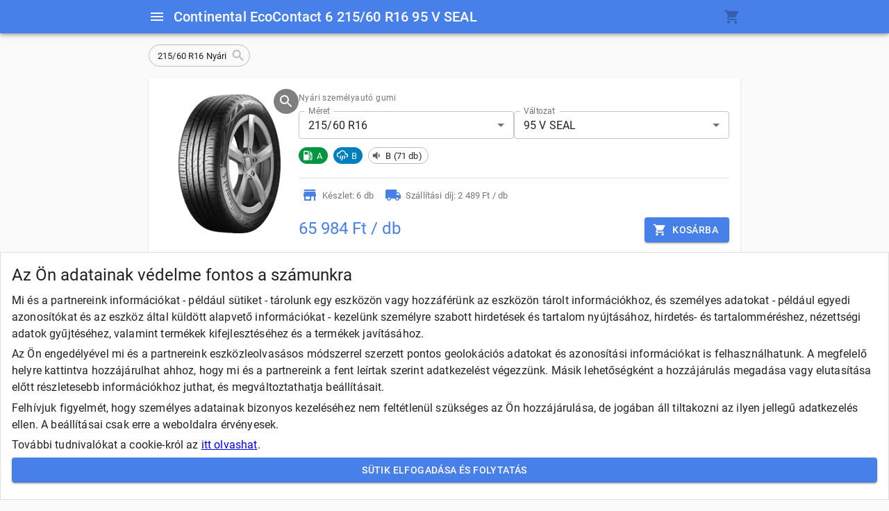

--- FILE ---
content_type: text/html; charset=utf-8
request_url: https://autoguminet.hu/continental/ecocontact-6/215-60-R16/4019238015133
body_size: 25142
content:
<!DOCTYPE html><html lang="hu"><head><meta charSet="utf-8"/><meta name="description" content="Autógumi árak és kereső - Felni kereső"/><meta name="viewport" content="initial-scale=1, width=device-width"/><link rel="manifest" href="/manifest.json" crossorigin="use-credentials"/><link rel="canonical" href="https://startgumi.hu/continental/ecocontact-6/215-60-R16/4019238015133"/><meta name="theme-color" content="rgb(72, 128, 234)"/><link rel="apple-touch-icon" href="/logo.192x192.png"/><title>Continental EcoContact 6 215/60 R16 95 V SEAL</title><meta name="next-head-count" content="8"/><meta name="theme-color" content="rgba(72, 128, 234, 1)"/><link data-next-font="" rel="preconnect" href="/" crossorigin="anonymous"/><link rel="preload" href="/_next/static/css/56025420193176ac.css" as="style"/><link rel="stylesheet" href="/_next/static/css/56025420193176ac.css" data-n-g=""/><link rel="preload" href="/_next/static/css/99a4898ade62b206.css" as="style"/><link rel="stylesheet" href="/_next/static/css/99a4898ade62b206.css" data-n-p=""/><noscript data-n-css=""></noscript><script defer="" nomodule="" src="/_next/static/chunks/polyfills-c67a75d1b6f99dc8.js"></script><script src="/_next/static/chunks/webpack-896f430a601ce474.js" defer=""></script><script src="/_next/static/chunks/framework-5666885447fdc3cc.js" defer=""></script><script src="/_next/static/chunks/main-b02805d7b59b5c72.js" defer=""></script><script src="/_next/static/chunks/pages/_app-365c1a375ab6fbb1.js" defer=""></script><script src="/_next/static/chunks/3755-8ce4928347f1c153.js" defer=""></script><script src="/_next/static/chunks/6303-0f52079b0604422a.js" defer=""></script><script src="/_next/static/chunks/9257-187a7c65aa537979.js" defer=""></script><script src="/_next/static/chunks/3023-7c5271129b8e19fa.js" defer=""></script><script src="/_next/static/chunks/1664-35c29c6d46380aab.js" defer=""></script><script src="/_next/static/chunks/2667-6c6a44fd4c65ac51.js" defer=""></script><script src="/_next/static/chunks/7120-e6d1b477d1922ff1.js" defer=""></script><script src="/_next/static/chunks/7918-bdb0954c4d04fb8d.js" defer=""></script><script src="/_next/static/chunks/5138-80d46c0becf3dc0d.js" defer=""></script><script src="/_next/static/chunks/5891-5d224936095ebabd.js" defer=""></script><script src="/_next/static/chunks/7226-275e65778a7f3f3b.js" defer=""></script><script src="/_next/static/chunks/9912-f832d1b79e332396.js" defer=""></script><script src="/_next/static/chunks/8454-ed4d6a6dd36dab73.js" defer=""></script><script src="/_next/static/chunks/7009-188a9e2b17dfd3f2.js" defer=""></script><script src="/_next/static/chunks/pages/%5Bslug1%5D/%5Bslug2%5D/%5Bslug3%5D/%5Bid%5D-d806fd69ce8a57c7.js" defer=""></script><script src="/_next/static/2Hkmz8rCI1bX969GqZQrW/_buildManifest.js" defer=""></script><script src="/_next/static/2Hkmz8rCI1bX969GqZQrW/_ssgManifest.js" defer=""></script><style data-emotion="css-global 0"></style><style data-emotion="css-global 187sb8f">html{-webkit-font-smoothing:antialiased;-moz-osx-font-smoothing:grayscale;box-sizing:border-box;-webkit-text-size-adjust:100%;}*,*::before,*::after{box-sizing:inherit;}strong,b{font-weight:700;}body{margin:0;color:rgba(0, 0, 0, 0.87);font-family:"Roboto","Helvetica","Arial",sans-serif;font-weight:400;font-size:1rem;line-height:1.5;letter-spacing:0.00938em;background-color:rgba(250, 250, 250, 1);}@media print{body{background-color:#fff;}}body::backdrop{background-color:rgba(250, 250, 250, 1);}</style><style data-emotion="css-global 1prfaxn">@-webkit-keyframes mui-auto-fill{from{display:block;}}@keyframes mui-auto-fill{from{display:block;}}@-webkit-keyframes mui-auto-fill-cancel{from{display:block;}}@keyframes mui-auto-fill-cancel{from{display:block;}}</style><style data-emotion="css 1lvktzm 14fc7om 6tsndk 1x52uzk vubbuv kve784 b5098x 36lwkk wojdh2 9iedg7 1229wdj h12q8o 1qhw85e 1w2t4ga 9pwyy4 jo3ec3 i9gxme v7sxex ds7kmb 1wstsor cj2bnk tzsjye ko64ra 1nmvril 182didf 1k3x8v3 1636szt igs3ac 14lo706 ji88ip 1yahqih 1pjtbja cvb08s 1rlsggk 1ixbstr 1959gz4 1dsm2sd u5snlu 1olaq31 a9b8te 1uwjw6e 5e1t9v 6xugel 1n2ugfi 1oj41as 1yz5w0l c1c6ll 1dm5p4 pc1mzd oqr85h 12qnib k008qs 11p6tdm 1n0g9mc 6mt80m 44542y 1wxaqej 1o7g1jp 16yy89i rvr4oe 1tgf9ha 1thhh22 1hc6bom owuykc 9l3uo3 vax71z 1xe5j3x 1q2mys4 lvak1f aoeo82 dx8muc 1d3bbye 5f0rqu 13envxg rn7fqm 1anx036 1s8nrtz 6flbmm gajhq5 1tsvqjq 39bbo6 1sf3xto 1ha4th6 estq5c 68o8xu 8emphm 1qv87nu 1yxmbwk">.css-1lvktzm{background-color:#fff;color:rgba(0, 0, 0, 0.87);-webkit-transition:box-shadow 300ms cubic-bezier(0.4, 0, 0.2, 1) 0ms;transition:box-shadow 300ms cubic-bezier(0.4, 0, 0.2, 1) 0ms;box-shadow:0px 2px 4px -1px rgba(0,0,0,0.2),0px 4px 5px 0px rgba(0,0,0,0.14),0px 1px 10px 0px rgba(0,0,0,0.12);display:-webkit-box;display:-webkit-flex;display:-ms-flexbox;display:flex;-webkit-flex-direction:column;-ms-flex-direction:column;flex-direction:column;width:100%;box-sizing:border-box;-webkit-flex-shrink:0;-ms-flex-negative:0;flex-shrink:0;position:fixed;z-index:1100;top:0;left:auto;right:0;background-color:rgba(72, 128, 234, 1);color:#fff;}@media print{.css-1lvktzm{position:absolute;}}.css-14fc7om{width:100%;margin-left:auto;box-sizing:border-box;margin-right:auto;display:block;}@media (min-width:900px){.css-14fc7om{max-width:900px;}}.css-6tsndk{position:relative;display:-webkit-box;display:-webkit-flex;display:-ms-flexbox;display:flex;-webkit-align-items:center;-webkit-box-align:center;-ms-flex-align:center;align-items:center;padding-left:16px;padding-right:16px;min-height:48px;}@media (min-width:600px){.css-6tsndk{padding-left:24px;padding-right:24px;}}.css-1x52uzk{display:-webkit-inline-box;display:-webkit-inline-flex;display:-ms-inline-flexbox;display:inline-flex;-webkit-align-items:center;-webkit-box-align:center;-ms-flex-align:center;align-items:center;-webkit-box-pack:center;-ms-flex-pack:center;-webkit-justify-content:center;justify-content:center;position:relative;box-sizing:border-box;-webkit-tap-highlight-color:transparent;background-color:transparent;outline:0;border:0;margin:0;border-radius:0;padding:0;cursor:pointer;-webkit-user-select:none;-moz-user-select:none;-ms-user-select:none;user-select:none;vertical-align:middle;-moz-appearance:none;-webkit-appearance:none;-webkit-text-decoration:none;text-decoration:none;color:inherit;text-align:center;-webkit-flex:0 0 auto;-ms-flex:0 0 auto;flex:0 0 auto;font-size:1.5rem;padding:8px;border-radius:50%;overflow:visible;color:rgba(0, 0, 0, 0.54);-webkit-transition:background-color 150ms cubic-bezier(0.4, 0, 0.2, 1) 0ms;transition:background-color 150ms cubic-bezier(0.4, 0, 0.2, 1) 0ms;margin-left:-12px;color:inherit;padding:12px;font-size:1.75rem;}.css-1x52uzk::-moz-focus-inner{border-style:none;}.css-1x52uzk.Mui-disabled{pointer-events:none;cursor:default;}@media print{.css-1x52uzk{-webkit-print-color-adjust:exact;color-adjust:exact;}}.css-1x52uzk:hover{background-color:rgba(0, 0, 0, 0.04);}@media (hover: none){.css-1x52uzk:hover{background-color:transparent;}}.css-1x52uzk.Mui-disabled{background-color:transparent;color:rgba(0, 0, 0, 0.26);}.css-vubbuv{-webkit-user-select:none;-moz-user-select:none;-ms-user-select:none;user-select:none;width:1em;height:1em;display:inline-block;fill:currentColor;-webkit-flex-shrink:0;-ms-flex-negative:0;flex-shrink:0;-webkit-transition:fill 200ms cubic-bezier(0.4, 0, 0.2, 1) 0ms;transition:fill 200ms cubic-bezier(0.4, 0, 0.2, 1) 0ms;font-size:1.5rem;}.css-kve784{margin:0;font-family:"Roboto","Helvetica","Arial",sans-serif;font-weight:500;font-size:1.25rem;line-height:1.6;letter-spacing:0.0075em;overflow:hidden;text-overflow:ellipsis;white-space:nowrap;-webkit-box-flex:1;-webkit-flex-grow:1;-ms-flex-positive:1;flex-grow:1;}.css-b5098x{width:100%;margin-left:auto;box-sizing:border-box;margin-right:auto;display:block;padding-left:16px;padding-right:16px;padding-top:16px;padding-bottom:24px;}@media (min-width:600px){.css-b5098x{padding-left:24px;padding-right:24px;}}@media (min-width:900px){.css-b5098x{max-width:900px;}}@media (min-width:0px){.css-b5098x{padding-left:8px;padding-right:8px;}}@media (min-width:600px){.css-b5098x{padding-left:24px;padding-right:24px;}}.css-36lwkk{display:-webkit-box;display:-webkit-flex;display:-ms-flexbox;display:flex;-webkit-flex-direction:column;-ms-flex-direction:column;flex-direction:column;}.css-36lwkk>:not(style)~:not(style){margin:0;margin-top:16px;}.css-wojdh2{display:-webkit-inline-box;display:-webkit-inline-flex;display:-ms-inline-flexbox;display:inline-flex;-webkit-align-items:center;-webkit-box-align:center;-ms-flex-align:center;align-items:center;-webkit-box-pack:center;-ms-flex-pack:center;-webkit-justify-content:center;justify-content:center;position:relative;box-sizing:border-box;-webkit-tap-highlight-color:transparent;background-color:transparent;outline:0;border:0;margin:0;border-radius:0;padding:0;cursor:pointer;-webkit-user-select:none;-moz-user-select:none;-ms-user-select:none;user-select:none;vertical-align:middle;-moz-appearance:none;-webkit-appearance:none;-webkit-text-decoration:none;text-decoration:none;color:inherit;max-width:100%;font-family:"Roboto","Helvetica","Arial",sans-serif;font-size:0.8125rem;display:-webkit-inline-box;display:-webkit-inline-flex;display:-ms-inline-flexbox;display:inline-flex;-webkit-align-items:center;-webkit-box-align:center;-ms-flex-align:center;align-items:center;-webkit-box-pack:center;-ms-flex-pack:center;-webkit-justify-content:center;justify-content:center;height:32px;color:rgba(0, 0, 0, 0.87);background-color:rgba(0, 0, 0, 0.08);border-radius:16px;white-space:nowrap;-webkit-transition:background-color 300ms cubic-bezier(0.4, 0, 0.2, 1) 0ms,box-shadow 300ms cubic-bezier(0.4, 0, 0.2, 1) 0ms;transition:background-color 300ms cubic-bezier(0.4, 0, 0.2, 1) 0ms,box-shadow 300ms cubic-bezier(0.4, 0, 0.2, 1) 0ms;cursor:default;outline:0;-webkit-text-decoration:none;text-decoration:none;border:0;padding:0;vertical-align:middle;box-sizing:border-box;-webkit-user-select:none;-moz-user-select:none;-ms-user-select:none;user-select:none;-webkit-tap-highlight-color:transparent;cursor:pointer;background-color:transparent;border:1px solid #bdbdbd;}.css-wojdh2::-moz-focus-inner{border-style:none;}.css-wojdh2.Mui-disabled{pointer-events:none;cursor:default;}@media print{.css-wojdh2{-webkit-print-color-adjust:exact;color-adjust:exact;}}.css-wojdh2.Mui-disabled{opacity:0.38;pointer-events:none;}.css-wojdh2 .MuiChip-avatar{margin-left:5px;margin-right:-6px;width:24px;height:24px;color:#616161;font-size:0.75rem;}.css-wojdh2 .MuiChip-avatarColorPrimary{color:#fff;background-color:rgba(44, 87, 163, 1);}.css-wojdh2 .MuiChip-avatarColorSecondary{color:#fff;background-color:#c51162;}.css-wojdh2 .MuiChip-avatarSmall{margin-left:4px;margin-right:-4px;width:18px;height:18px;font-size:0.625rem;}.css-wojdh2 .MuiChip-icon{margin-left:5px;margin-right:-6px;color:#616161;}.css-wojdh2 .MuiChip-deleteIcon{-webkit-tap-highlight-color:transparent;color:rgba(0, 0, 0, 0.26);font-size:22px;cursor:pointer;margin:0 5px 0 -6px;}.css-wojdh2 .MuiChip-deleteIcon:hover{color:rgba(0, 0, 0, 0.4);}.css-wojdh2.Mui-focusVisible{background-color:rgba(0, 0, 0, 0.2);}.css-wojdh2:hover{background-color:rgba(0, 0, 0, 0.12);}.css-wojdh2.Mui-focusVisible{background-color:rgba(0, 0, 0, 0.2);}.css-wojdh2:active{box-shadow:0px 2px 1px -1px rgba(0,0,0,0.2),0px 1px 1px 0px rgba(0,0,0,0.14),0px 1px 3px 0px rgba(0,0,0,0.12);}.css-wojdh2.MuiChip-clickable:hover{background-color:rgba(0, 0, 0, 0.04);}.css-wojdh2.Mui-focusVisible{background-color:rgba(0, 0, 0, 0.12);}.css-wojdh2 .MuiChip-avatar{margin-left:4px;}.css-wojdh2 .MuiChip-avatarSmall{margin-left:2px;}.css-wojdh2 .MuiChip-icon{margin-left:4px;}.css-wojdh2 .MuiChip-iconSmall{margin-left:2px;}.css-wojdh2 .MuiChip-deleteIcon{margin-right:5px;}.css-wojdh2 .MuiChip-deleteIconSmall{margin-right:3px;}.css-9iedg7{overflow:hidden;text-overflow:ellipsis;padding-left:12px;padding-right:12px;white-space:nowrap;}.css-1229wdj{background-color:#fff;color:rgba(0, 0, 0, 0.87);-webkit-transition:box-shadow 300ms cubic-bezier(0.4, 0, 0.2, 1) 0ms;transition:box-shadow 300ms cubic-bezier(0.4, 0, 0.2, 1) 0ms;border-radius:4px;box-shadow:0px 2px 1px -1px rgba(0,0,0,0.2),0px 1px 1px 0px rgba(0,0,0,0.14),0px 1px 3px 0px rgba(0,0,0,0.12);overflow:hidden;display:-webkit-box;display:-webkit-flex;display:-ms-flexbox;display:flex;padding:16px;-webkit-box-pack:justify;-webkit-justify-content:space-between;justify-content:space-between;gap:24px;}@media (min-width:0px){.css-1229wdj{-webkit-flex-direction:column;-ms-flex-direction:column;flex-direction:column;}}@media (min-width:900px){.css-1229wdj{-webkit-flex-direction:row;-ms-flex-direction:row;flex-direction:row;}}.css-h12q8o{display:-webkit-inline-box;display:-webkit-inline-flex;display:-ms-inline-flexbox;display:inline-flex;-webkit-align-items:center;-webkit-box-align:center;-ms-flex-align:center;align-items:center;-webkit-box-pack:center;-ms-flex-pack:center;-webkit-justify-content:center;justify-content:center;position:relative;box-sizing:border-box;-webkit-tap-highlight-color:transparent;background-color:transparent;outline:0;border:0;margin:0;border-radius:0;padding:0;cursor:pointer;-webkit-user-select:none;-moz-user-select:none;-ms-user-select:none;user-select:none;vertical-align:middle;-moz-appearance:none;-webkit-appearance:none;-webkit-text-decoration:none;text-decoration:none;color:inherit;display:block;text-align:inherit;border-radius:inherit;width:100%;width:200px;min-width:200px;-webkit-box-pack:start;-ms-flex-pack:start;-webkit-justify-content:start;justify-content:start;-webkit-align-items:center;-webkit-box-align:center;-ms-flex-align:center;align-items:center;-webkit-flex-direction:column;-ms-flex-direction:column;flex-direction:column;}.css-h12q8o::-moz-focus-inner{border-style:none;}.css-h12q8o.Mui-disabled{pointer-events:none;cursor:default;}@media print{.css-h12q8o{-webkit-print-color-adjust:exact;color-adjust:exact;}}.css-h12q8o:hover .MuiCardActionArea-focusHighlight{opacity:0.04;}@media (hover: none){.css-h12q8o:hover .MuiCardActionArea-focusHighlight{opacity:0;}}.css-h12q8o.Mui-focusVisible .MuiCardActionArea-focusHighlight{opacity:0.12;}@media (min-width:0px){.css-h12q8o{display:none;}}@media (min-width:900px){.css-h12q8o{display:-webkit-box;display:-webkit-flex;display:-ms-flexbox;display:flex;}}.css-1qhw85e{display:-webkit-inline-box;display:-webkit-inline-flex;display:-ms-inline-flexbox;display:inline-flex;-webkit-align-items:center;-webkit-box-align:center;-ms-flex-align:center;align-items:center;-webkit-box-pack:center;-ms-flex-pack:center;-webkit-justify-content:center;justify-content:center;position:relative;box-sizing:border-box;-webkit-tap-highlight-color:transparent;background-color:transparent;outline:0;border:0;margin:0;border-radius:0;padding:0;cursor:pointer;-webkit-user-select:none;-moz-user-select:none;-ms-user-select:none;user-select:none;vertical-align:middle;-moz-appearance:none;-webkit-appearance:none;-webkit-text-decoration:none;text-decoration:none;color:inherit;font-family:"Roboto","Helvetica","Arial",sans-serif;font-weight:500;font-size:0.875rem;line-height:1.75;letter-spacing:0.02857em;text-transform:uppercase;min-height:36px;-webkit-transition:background-color 250ms cubic-bezier(0.4, 0, 0.2, 1) 0ms,box-shadow 250ms cubic-bezier(0.4, 0, 0.2, 1) 0ms,border-color 250ms cubic-bezier(0.4, 0, 0.2, 1) 0ms;transition:background-color 250ms cubic-bezier(0.4, 0, 0.2, 1) 0ms,box-shadow 250ms cubic-bezier(0.4, 0, 0.2, 1) 0ms,border-color 250ms cubic-bezier(0.4, 0, 0.2, 1) 0ms;border-radius:50%;padding:0;min-width:0;width:40px;height:40px;z-index:1050;box-shadow:0px 3px 5px -1px rgba(0,0,0,0.2),0px 6px 10px 0px rgba(0,0,0,0.14),0px 1px 18px 0px rgba(0,0,0,0.12);color:rgba(0, 0, 0, 0.87);background-color:#e0e0e0;position:absolute;top:0;right:0;width:36px;height:36px;}.css-1qhw85e::-moz-focus-inner{border-style:none;}.css-1qhw85e.Mui-disabled{pointer-events:none;cursor:default;}@media print{.css-1qhw85e{-webkit-print-color-adjust:exact;color-adjust:exact;}}.css-1qhw85e:active{box-shadow:0px 7px 8px -4px rgba(0,0,0,0.2),0px 12px 17px 2px rgba(0,0,0,0.14),0px 5px 22px 4px rgba(0,0,0,0.12);}.css-1qhw85e:hover{background-color:#f5f5f5;-webkit-text-decoration:none;text-decoration:none;}@media (hover: none){.css-1qhw85e:hover{background-color:#e0e0e0;}}.css-1qhw85e.Mui-focusVisible{box-shadow:0px 3px 5px -1px rgba(0,0,0,0.2),0px 6px 10px 0px rgba(0,0,0,0.14),0px 1px 18px 0px rgba(0,0,0,0.12);}.css-1qhw85e.Mui-disabled{color:rgba(0, 0, 0, 0.26);box-shadow:none;background-color:rgba(0, 0, 0, 0.12);}.css-1qhw85e.Mui-disabled{background-color:rgba(0, 0, 0, 0.5);}.css-1w2t4ga{-webkit-user-select:none;-moz-user-select:none;-ms-user-select:none;user-select:none;width:1em;height:1em;display:inline-block;fill:currentColor;-webkit-flex-shrink:0;-ms-flex-negative:0;flex-shrink:0;-webkit-transition:fill 200ms cubic-bezier(0.4, 0, 0.2, 1) 0ms;transition:fill 200ms cubic-bezier(0.4, 0, 0.2, 1) 0ms;font-size:1.5rem;color:#FFFFFF;}.css-9pwyy4{display:block;-webkit-background-size:cover;background-size:cover;background-repeat:no-repeat;-webkit-background-position:center;background-position:center;width:100%;object-fit:cover;width:200px;height:200px;margin-top:8px;}.css-jo3ec3{overflow:hidden;pointer-events:none;position:absolute;top:0;right:0;bottom:0;left:0;border-radius:inherit;opacity:0;background-color:currentcolor;-webkit-transition:opacity 250ms cubic-bezier(0.4, 0, 0.2, 1) 0ms;transition:opacity 250ms cubic-bezier(0.4, 0, 0.2, 1) 0ms;}.css-i9gxme{-webkit-box-flex:1;-webkit-flex-grow:1;-ms-flex-positive:1;flex-grow:1;}.css-v7sxex{display:-webkit-inline-box;display:-webkit-inline-flex;display:-ms-inline-flexbox;display:inline-flex;-webkit-align-items:center;-webkit-box-align:center;-ms-flex-align:center;align-items:center;-webkit-box-pack:center;-ms-flex-pack:center;-webkit-justify-content:center;justify-content:center;position:relative;box-sizing:border-box;-webkit-tap-highlight-color:transparent;background-color:transparent;outline:0;border:0;margin:0;border-radius:0;padding:0;cursor:pointer;-webkit-user-select:none;-moz-user-select:none;-ms-user-select:none;user-select:none;vertical-align:middle;-moz-appearance:none;-webkit-appearance:none;-webkit-text-decoration:none;text-decoration:none;color:inherit;display:block;text-align:inherit;border-radius:inherit;width:100%;padding-left:16px;padding-right:16px;}.css-v7sxex::-moz-focus-inner{border-style:none;}.css-v7sxex.Mui-disabled{pointer-events:none;cursor:default;}@media print{.css-v7sxex{-webkit-print-color-adjust:exact;color-adjust:exact;}}.css-v7sxex:hover .MuiCardActionArea-focusHighlight{opacity:0.04;}@media (hover: none){.css-v7sxex:hover .MuiCardActionArea-focusHighlight{opacity:0;}}.css-v7sxex.Mui-focusVisible .MuiCardActionArea-focusHighlight{opacity:0.12;}.css-ds7kmb{-webkit-box-pack:center;-ms-flex-pack:center;-webkit-justify-content:center;justify-content:center;-webkit-align-items:center;-webkit-box-align:center;-ms-flex-align:center;align-items:center;-webkit-flex-direction:column;-ms-flex-direction:column;flex-direction:column;margin-bottom:16px;}@media (min-width:0px){.css-ds7kmb{display:-webkit-box;display:-webkit-flex;display:-ms-flexbox;display:flex;}}@media (min-width:900px){.css-ds7kmb{display:none;}}.css-1wstsor{margin:0;font-family:"Roboto","Helvetica","Arial",sans-serif;font-weight:400;font-size:0.75rem;line-height:1.66;letter-spacing:0.03333em;color:rgba(0, 0, 0, 0.54);}.css-cj2bnk{display:-webkit-box;display:-webkit-flex;display:-ms-flexbox;display:flex;gap:16px;margin-top:8px;margin-bottom:8px;}@media (min-width:0px){.css-cj2bnk{-webkit-flex-direction:column;-ms-flex-direction:column;flex-direction:column;}}@media (min-width:900px){.css-cj2bnk{-webkit-flex-direction:row;-ms-flex-direction:row;flex-direction:row;}}.css-tzsjye{display:-webkit-inline-box;display:-webkit-inline-flex;display:-ms-inline-flexbox;display:inline-flex;-webkit-flex-direction:column;-ms-flex-direction:column;flex-direction:column;position:relative;min-width:0;padding:0;margin:0;border:0;vertical-align:top;width:100%;}.css-ko64ra{color:rgba(0, 0, 0, 0.54);font-family:"Roboto","Helvetica","Arial",sans-serif;font-weight:400;font-size:1rem;line-height:1.4375em;letter-spacing:0.00938em;padding:0;position:relative;display:block;transform-origin:top left;white-space:nowrap;overflow:hidden;text-overflow:ellipsis;max-width:calc(133% - 32px);position:absolute;left:0;top:0;-webkit-transform:translate(14px, -9px) scale(0.75);-moz-transform:translate(14px, -9px) scale(0.75);-ms-transform:translate(14px, -9px) scale(0.75);transform:translate(14px, -9px) scale(0.75);-webkit-transition:color 200ms cubic-bezier(0.0, 0, 0.2, 1) 0ms,-webkit-transform 200ms cubic-bezier(0.0, 0, 0.2, 1) 0ms,max-width 200ms cubic-bezier(0.0, 0, 0.2, 1) 0ms;transition:color 200ms cubic-bezier(0.0, 0, 0.2, 1) 0ms,transform 200ms cubic-bezier(0.0, 0, 0.2, 1) 0ms,max-width 200ms cubic-bezier(0.0, 0, 0.2, 1) 0ms;z-index:1;pointer-events:auto;-webkit-user-select:none;-moz-user-select:none;-ms-user-select:none;user-select:none;}.css-ko64ra.Mui-focused{color:rgba(72, 128, 234, 1);}.css-ko64ra.Mui-disabled{color:rgba(0, 0, 0, 0.38);}.css-ko64ra.Mui-error{color:#f44336;}.css-1nmvril{font-family:"Roboto","Helvetica","Arial",sans-serif;font-weight:400;font-size:1rem;line-height:1.4375em;letter-spacing:0.00938em;color:rgba(0, 0, 0, 0.87);box-sizing:border-box;position:relative;cursor:text;display:-webkit-inline-box;display:-webkit-inline-flex;display:-ms-inline-flexbox;display:inline-flex;-webkit-align-items:center;-webkit-box-align:center;-ms-flex-align:center;align-items:center;position:relative;border-radius:4px;}.css-1nmvril.Mui-disabled{color:rgba(0, 0, 0, 0.38);cursor:default;}.css-1nmvril:hover .MuiOutlinedInput-notchedOutline{border-color:rgba(0, 0, 0, 0.87);}@media (hover: none){.css-1nmvril:hover .MuiOutlinedInput-notchedOutline{border-color:rgba(0, 0, 0, 0.23);}}.css-1nmvril.Mui-focused .MuiOutlinedInput-notchedOutline{border-color:rgba(72, 128, 234, 1);border-width:2px;}.css-1nmvril.Mui-error .MuiOutlinedInput-notchedOutline{border-color:#f44336;}.css-1nmvril.Mui-disabled .MuiOutlinedInput-notchedOutline{border-color:rgba(0, 0, 0, 0.26);}.css-182didf{-moz-appearance:none;-webkit-appearance:none;-webkit-user-select:none;-moz-user-select:none;-ms-user-select:none;user-select:none;border-radius:4px;cursor:pointer;font:inherit;letter-spacing:inherit;color:currentColor;padding:4px 0 5px;border:0;box-sizing:content-box;background:none;height:1.4375em;margin:0;-webkit-tap-highlight-color:transparent;display:block;min-width:0;width:100%;-webkit-animation-name:mui-auto-fill-cancel;animation-name:mui-auto-fill-cancel;-webkit-animation-duration:10ms;animation-duration:10ms;padding-top:1px;padding:8.5px 14px;}.css-182didf:focus{border-radius:4px;}.css-182didf::-ms-expand{display:none;}.css-182didf.Mui-disabled{cursor:default;}.css-182didf[multiple]{height:auto;}.css-182didf:not([multiple]) option,.css-182didf:not([multiple]) optgroup{background-color:#fff;}.css-182didf.css-182didf.css-182didf{padding-right:32px;}.css-182didf.MuiSelect-select{height:auto;min-height:1.4375em;text-overflow:ellipsis;white-space:nowrap;overflow:hidden;}.css-182didf::-webkit-input-placeholder{color:currentColor;opacity:0.42;-webkit-transition:opacity 200ms cubic-bezier(0.4, 0, 0.2, 1) 0ms;transition:opacity 200ms cubic-bezier(0.4, 0, 0.2, 1) 0ms;}.css-182didf::-moz-placeholder{color:currentColor;opacity:0.42;-webkit-transition:opacity 200ms cubic-bezier(0.4, 0, 0.2, 1) 0ms;transition:opacity 200ms cubic-bezier(0.4, 0, 0.2, 1) 0ms;}.css-182didf:-ms-input-placeholder{color:currentColor;opacity:0.42;-webkit-transition:opacity 200ms cubic-bezier(0.4, 0, 0.2, 1) 0ms;transition:opacity 200ms cubic-bezier(0.4, 0, 0.2, 1) 0ms;}.css-182didf::-ms-input-placeholder{color:currentColor;opacity:0.42;-webkit-transition:opacity 200ms cubic-bezier(0.4, 0, 0.2, 1) 0ms;transition:opacity 200ms cubic-bezier(0.4, 0, 0.2, 1) 0ms;}.css-182didf:focus{outline:0;}.css-182didf:invalid{box-shadow:none;}.css-182didf::-webkit-search-decoration{-webkit-appearance:none;}label[data-shrink=false]+.MuiInputBase-formControl .css-182didf::-webkit-input-placeholder{opacity:0!important;}label[data-shrink=false]+.MuiInputBase-formControl .css-182didf::-moz-placeholder{opacity:0!important;}label[data-shrink=false]+.MuiInputBase-formControl .css-182didf:-ms-input-placeholder{opacity:0!important;}label[data-shrink=false]+.MuiInputBase-formControl .css-182didf::-ms-input-placeholder{opacity:0!important;}label[data-shrink=false]+.MuiInputBase-formControl .css-182didf:focus::-webkit-input-placeholder{opacity:0.42;}label[data-shrink=false]+.MuiInputBase-formControl .css-182didf:focus::-moz-placeholder{opacity:0.42;}label[data-shrink=false]+.MuiInputBase-formControl .css-182didf:focus:-ms-input-placeholder{opacity:0.42;}label[data-shrink=false]+.MuiInputBase-formControl .css-182didf:focus::-ms-input-placeholder{opacity:0.42;}.css-182didf.Mui-disabled{opacity:1;-webkit-text-fill-color:rgba(0, 0, 0, 0.38);}.css-182didf:-webkit-autofill{-webkit-animation-duration:5000s;animation-duration:5000s;-webkit-animation-name:mui-auto-fill;animation-name:mui-auto-fill;}.css-182didf:-webkit-autofill{border-radius:inherit;}.css-1k3x8v3{bottom:0;left:0;position:absolute;opacity:0;pointer-events:none;width:100%;box-sizing:border-box;}.css-1636szt{-webkit-user-select:none;-moz-user-select:none;-ms-user-select:none;user-select:none;width:1em;height:1em;display:inline-block;fill:currentColor;-webkit-flex-shrink:0;-ms-flex-negative:0;flex-shrink:0;-webkit-transition:fill 200ms cubic-bezier(0.4, 0, 0.2, 1) 0ms;transition:fill 200ms cubic-bezier(0.4, 0, 0.2, 1) 0ms;font-size:1.5rem;position:absolute;right:7px;top:calc(50% - .5em);pointer-events:none;color:rgba(0, 0, 0, 0.54);}.css-1636szt.Mui-disabled{color:rgba(0, 0, 0, 0.26);}.css-igs3ac{text-align:left;position:absolute;bottom:0;right:0;top:-5px;left:0;margin:0;padding:0 8px;pointer-events:none;border-radius:inherit;border-style:solid;border-width:1px;overflow:hidden;min-width:0%;border-color:rgba(0, 0, 0, 0.23);}.css-14lo706{float:unset;width:auto;overflow:hidden;display:block;padding:0;height:11px;font-size:0.75em;visibility:hidden;max-width:100%;-webkit-transition:max-width 100ms cubic-bezier(0.0, 0, 0.2, 1) 50ms;transition:max-width 100ms cubic-bezier(0.0, 0, 0.2, 1) 50ms;white-space:nowrap;}.css-14lo706>span{padding-left:5px;padding-right:5px;display:inline-block;opacity:0;visibility:visible;}.css-ji88ip{margin-left:-4px;margin-right:-4px;margin-bottom:16px;}.css-ji88ip>*{margin:4px;}.css-1yahqih{max-width:100%;font-family:"Roboto","Helvetica","Arial",sans-serif;font-size:0.8125rem;display:-webkit-inline-box;display:-webkit-inline-flex;display:-ms-inline-flexbox;display:inline-flex;-webkit-align-items:center;-webkit-box-align:center;-ms-flex-align:center;align-items:center;-webkit-box-pack:center;-ms-flex-pack:center;-webkit-justify-content:center;justify-content:center;height:24px;color:#fff;background-color:rgba(72, 128, 234, 1);border-radius:16px;white-space:nowrap;-webkit-transition:background-color 300ms cubic-bezier(0.4, 0, 0.2, 1) 0ms,box-shadow 300ms cubic-bezier(0.4, 0, 0.2, 1) 0ms;transition:background-color 300ms cubic-bezier(0.4, 0, 0.2, 1) 0ms,box-shadow 300ms cubic-bezier(0.4, 0, 0.2, 1) 0ms;cursor:default;outline:0;-webkit-text-decoration:none;text-decoration:none;border:0;padding:0;vertical-align:middle;box-sizing:border-box;background-color:#039540;}.css-1yahqih.Mui-disabled{opacity:0.38;pointer-events:none;}.css-1yahqih .MuiChip-avatar{margin-left:5px;margin-right:-6px;width:24px;height:24px;color:#616161;font-size:0.75rem;}.css-1yahqih .MuiChip-avatarColorPrimary{color:#fff;background-color:rgba(44, 87, 163, 1);}.css-1yahqih .MuiChip-avatarColorSecondary{color:#fff;background-color:#c51162;}.css-1yahqih .MuiChip-avatarSmall{margin-left:4px;margin-right:-4px;width:18px;height:18px;font-size:0.625rem;}.css-1yahqih .MuiChip-icon{margin-left:4px;margin-right:-4px;font-size:18px;color:inherit;}.css-1yahqih .MuiChip-deleteIcon{-webkit-tap-highlight-color:transparent;color:rgba(255, 255, 255, 0.7);font-size:16px;cursor:pointer;margin:0 5px 0 -6px;margin-right:4px;margin-left:-4px;}.css-1yahqih .MuiChip-deleteIcon:hover{color:rgba(0, 0, 0, 0.4);}.css-1yahqih .MuiChip-deleteIcon:hover,.css-1yahqih .MuiChip-deleteIcon:active{color:#fff;}.css-1pjtbja{overflow:hidden;text-overflow:ellipsis;padding-left:8px;padding-right:8px;white-space:nowrap;}.css-cvb08s{max-width:100%;font-family:"Roboto","Helvetica","Arial",sans-serif;font-size:0.8125rem;display:-webkit-inline-box;display:-webkit-inline-flex;display:-ms-inline-flexbox;display:inline-flex;-webkit-align-items:center;-webkit-box-align:center;-ms-flex-align:center;align-items:center;-webkit-box-pack:center;-ms-flex-pack:center;-webkit-justify-content:center;justify-content:center;height:24px;color:#fff;background-color:rgba(72, 128, 234, 1);border-radius:16px;white-space:nowrap;-webkit-transition:background-color 300ms cubic-bezier(0.4, 0, 0.2, 1) 0ms,box-shadow 300ms cubic-bezier(0.4, 0, 0.2, 1) 0ms;transition:background-color 300ms cubic-bezier(0.4, 0, 0.2, 1) 0ms,box-shadow 300ms cubic-bezier(0.4, 0, 0.2, 1) 0ms;cursor:default;outline:0;-webkit-text-decoration:none;text-decoration:none;border:0;padding:0;vertical-align:middle;box-sizing:border-box;background-color:#007fbe;}.css-cvb08s.Mui-disabled{opacity:0.38;pointer-events:none;}.css-cvb08s .MuiChip-avatar{margin-left:5px;margin-right:-6px;width:24px;height:24px;color:#616161;font-size:0.75rem;}.css-cvb08s .MuiChip-avatarColorPrimary{color:#fff;background-color:rgba(44, 87, 163, 1);}.css-cvb08s .MuiChip-avatarColorSecondary{color:#fff;background-color:#c51162;}.css-cvb08s .MuiChip-avatarSmall{margin-left:4px;margin-right:-4px;width:18px;height:18px;font-size:0.625rem;}.css-cvb08s .MuiChip-icon{margin-left:4px;margin-right:-4px;font-size:18px;color:inherit;}.css-cvb08s .MuiChip-deleteIcon{-webkit-tap-highlight-color:transparent;color:rgba(255, 255, 255, 0.7);font-size:16px;cursor:pointer;margin:0 5px 0 -6px;margin-right:4px;margin-left:-4px;}.css-cvb08s .MuiChip-deleteIcon:hover{color:rgba(0, 0, 0, 0.4);}.css-cvb08s .MuiChip-deleteIcon:hover,.css-cvb08s .MuiChip-deleteIcon:active{color:#fff;}.css-1rlsggk{max-width:100%;font-family:"Roboto","Helvetica","Arial",sans-serif;font-size:0.8125rem;display:-webkit-inline-box;display:-webkit-inline-flex;display:-ms-inline-flexbox;display:inline-flex;-webkit-align-items:center;-webkit-box-align:center;-ms-flex-align:center;align-items:center;-webkit-box-pack:center;-ms-flex-pack:center;-webkit-justify-content:center;justify-content:center;height:24px;color:rgba(0, 0, 0, 0.87);background-color:rgba(0, 0, 0, 0.08);border-radius:16px;white-space:nowrap;-webkit-transition:background-color 300ms cubic-bezier(0.4, 0, 0.2, 1) 0ms,box-shadow 300ms cubic-bezier(0.4, 0, 0.2, 1) 0ms;transition:background-color 300ms cubic-bezier(0.4, 0, 0.2, 1) 0ms,box-shadow 300ms cubic-bezier(0.4, 0, 0.2, 1) 0ms;cursor:default;outline:0;-webkit-text-decoration:none;text-decoration:none;border:0;padding:0;vertical-align:middle;box-sizing:border-box;background-color:transparent;border:1px solid #bdbdbd;}.css-1rlsggk.Mui-disabled{opacity:0.38;pointer-events:none;}.css-1rlsggk .MuiChip-avatar{margin-left:5px;margin-right:-6px;width:24px;height:24px;color:#616161;font-size:0.75rem;}.css-1rlsggk .MuiChip-avatarColorPrimary{color:#fff;background-color:rgba(44, 87, 163, 1);}.css-1rlsggk .MuiChip-avatarColorSecondary{color:#fff;background-color:#c51162;}.css-1rlsggk .MuiChip-avatarSmall{margin-left:4px;margin-right:-4px;width:18px;height:18px;font-size:0.625rem;}.css-1rlsggk .MuiChip-icon{margin-left:4px;margin-right:-4px;font-size:18px;color:#616161;}.css-1rlsggk .MuiChip-deleteIcon{-webkit-tap-highlight-color:transparent;color:rgba(0, 0, 0, 0.26);font-size:16px;cursor:pointer;margin:0 5px 0 -6px;margin-right:4px;margin-left:-4px;}.css-1rlsggk .MuiChip-deleteIcon:hover{color:rgba(0, 0, 0, 0.4);}.css-1rlsggk.MuiChip-clickable:hover{background-color:rgba(0, 0, 0, 0.04);}.css-1rlsggk.Mui-focusVisible{background-color:rgba(0, 0, 0, 0.12);}.css-1rlsggk .MuiChip-avatar{margin-left:4px;}.css-1rlsggk .MuiChip-avatarSmall{margin-left:2px;}.css-1rlsggk .MuiChip-icon{margin-left:4px;}.css-1rlsggk .MuiChip-iconSmall{margin-left:2px;}.css-1rlsggk .MuiChip-deleteIcon{margin-right:5px;}.css-1rlsggk .MuiChip-deleteIconSmall{margin-right:3px;}.css-1ixbstr{-webkit-box-flex:1;-webkit-flex-grow:1;-ms-flex-positive:1;flex-grow:1;display:-webkit-box;display:-webkit-flex;display:-ms-flexbox;display:flex;-webkit-flex-direction:column;-ms-flex-direction:column;flex-direction:column;-webkit-box-pack:end;-ms-flex-pack:end;-webkit-justify-content:end;justify-content:end;}.css-1959gz4{margin:0;-webkit-flex-shrink:0;-ms-flex-negative:0;flex-shrink:0;border-width:0;border-style:solid;border-color:rgba(0, 0, 0, 0.12);border-bottom-width:thin;margin-bottom:8px;}.css-1dsm2sd{max-width:100%;font-family:"Roboto","Helvetica","Arial",sans-serif;font-size:0.8125rem;display:-webkit-inline-box;display:-webkit-inline-flex;display:-ms-inline-flexbox;display:inline-flex;-webkit-align-items:center;-webkit-box-align:center;-ms-flex-align:center;align-items:center;-webkit-box-pack:center;-ms-flex-pack:center;-webkit-justify-content:center;justify-content:center;height:32px;color:rgba(0, 0, 0, 0.87);background-color:rgba(0, 0, 0, 0.08);border-radius:16px;white-space:nowrap;-webkit-transition:background-color 300ms cubic-bezier(0.4, 0, 0.2, 1) 0ms,box-shadow 300ms cubic-bezier(0.4, 0, 0.2, 1) 0ms;transition:background-color 300ms cubic-bezier(0.4, 0, 0.2, 1) 0ms,box-shadow 300ms cubic-bezier(0.4, 0, 0.2, 1) 0ms;cursor:default;outline:0;-webkit-text-decoration:none;text-decoration:none;border:0;padding:0;vertical-align:middle;box-sizing:border-box;background-color:transparent;border:1px solid #bdbdbd;border:0px solid;color:rgba(0, 0, 0, 0.54);}.css-1dsm2sd.Mui-disabled{opacity:0.38;pointer-events:none;}.css-1dsm2sd .MuiChip-avatar{margin-left:5px;margin-right:-6px;width:24px;height:24px;color:#616161;font-size:0.75rem;}.css-1dsm2sd .MuiChip-avatarColorPrimary{color:#fff;background-color:rgba(44, 87, 163, 1);}.css-1dsm2sd .MuiChip-avatarColorSecondary{color:#fff;background-color:#c51162;}.css-1dsm2sd .MuiChip-avatarSmall{margin-left:4px;margin-right:-4px;width:18px;height:18px;font-size:0.625rem;}.css-1dsm2sd .MuiChip-icon{margin-left:5px;margin-right:-6px;}.css-1dsm2sd .MuiChip-deleteIcon{-webkit-tap-highlight-color:transparent;color:rgba(0, 0, 0, 0.26);font-size:22px;cursor:pointer;margin:0 5px 0 -6px;}.css-1dsm2sd .MuiChip-deleteIcon:hover{color:rgba(0, 0, 0, 0.4);}.css-1dsm2sd.MuiChip-clickable:hover{background-color:rgba(0, 0, 0, 0.04);}.css-1dsm2sd.Mui-focusVisible{background-color:rgba(0, 0, 0, 0.12);}.css-1dsm2sd .MuiChip-avatar{margin-left:4px;}.css-1dsm2sd .MuiChip-avatarSmall{margin-left:2px;}.css-1dsm2sd .MuiChip-icon{margin-left:4px;}.css-1dsm2sd .MuiChip-iconSmall{margin-left:2px;}.css-1dsm2sd .MuiChip-deleteIcon{margin-right:5px;}.css-1dsm2sd .MuiChip-deleteIconSmall{margin-right:3px;}.css-u5snlu{-webkit-user-select:none;-moz-user-select:none;-ms-user-select:none;user-select:none;width:1em;height:1em;display:inline-block;fill:currentColor;-webkit-flex-shrink:0;-ms-flex-negative:0;flex-shrink:0;-webkit-transition:fill 200ms cubic-bezier(0.4, 0, 0.2, 1) 0ms;transition:fill 200ms cubic-bezier(0.4, 0, 0.2, 1) 0ms;font-size:1.5rem;color:rgba(72, 128, 234, 1);}.css-1olaq31{display:-webkit-box;display:-webkit-flex;display:-ms-flexbox;display:flex;-webkit-box-pack:justify;-webkit-justify-content:space-between;justify-content:space-between;margin-top:16px;}.css-a9b8te{margin:0;font-family:"Roboto","Helvetica","Arial",sans-serif;font-weight:400;font-size:1.5rem;line-height:1.334;letter-spacing:0em;text-align:right;color:rgba(72, 128, 234, 1);}.css-1uwjw6e{display:-webkit-box;display:-webkit-flex;display:-ms-flexbox;display:flex;-webkit-box-pack:right;-ms-flex-pack:right;-webkit-justify-content:right;justify-content:right;}.css-5e1t9v{display:-webkit-inline-box;display:-webkit-inline-flex;display:-ms-inline-flexbox;display:inline-flex;-webkit-align-items:center;-webkit-box-align:center;-ms-flex-align:center;align-items:center;-webkit-box-pack:center;-ms-flex-pack:center;-webkit-justify-content:center;justify-content:center;position:relative;box-sizing:border-box;-webkit-tap-highlight-color:transparent;background-color:transparent;outline:0;border:0;margin:0;border-radius:0;padding:0;cursor:pointer;-webkit-user-select:none;-moz-user-select:none;-ms-user-select:none;user-select:none;vertical-align:middle;-moz-appearance:none;-webkit-appearance:none;-webkit-text-decoration:none;text-decoration:none;color:inherit;font-family:"Roboto","Helvetica","Arial",sans-serif;font-weight:500;font-size:0.875rem;line-height:1.75;letter-spacing:0.02857em;text-transform:uppercase;min-width:64px;padding:6px 16px;border-radius:4px;-webkit-transition:background-color 250ms cubic-bezier(0.4, 0, 0.2, 1) 0ms,box-shadow 250ms cubic-bezier(0.4, 0, 0.2, 1) 0ms,border-color 250ms cubic-bezier(0.4, 0, 0.2, 1) 0ms,color 250ms cubic-bezier(0.4, 0, 0.2, 1) 0ms;transition:background-color 250ms cubic-bezier(0.4, 0, 0.2, 1) 0ms,box-shadow 250ms cubic-bezier(0.4, 0, 0.2, 1) 0ms,border-color 250ms cubic-bezier(0.4, 0, 0.2, 1) 0ms,color 250ms cubic-bezier(0.4, 0, 0.2, 1) 0ms;color:#fff;background-color:rgba(72, 128, 234, 1);box-shadow:0px 3px 1px -2px rgba(0,0,0,0.2),0px 2px 2px 0px rgba(0,0,0,0.14),0px 1px 5px 0px rgba(0,0,0,0.12);}.css-5e1t9v::-moz-focus-inner{border-style:none;}.css-5e1t9v.Mui-disabled{pointer-events:none;cursor:default;}@media print{.css-5e1t9v{-webkit-print-color-adjust:exact;color-adjust:exact;}}.css-5e1t9v:hover{-webkit-text-decoration:none;text-decoration:none;background-color:rgba(44, 87, 163, 1);box-shadow:0px 2px 4px -1px rgba(0,0,0,0.2),0px 4px 5px 0px rgba(0,0,0,0.14),0px 1px 10px 0px rgba(0,0,0,0.12);}@media (hover: none){.css-5e1t9v:hover{background-color:rgba(72, 128, 234, 1);}}.css-5e1t9v:active{box-shadow:0px 5px 5px -3px rgba(0,0,0,0.2),0px 8px 10px 1px rgba(0,0,0,0.14),0px 3px 14px 2px rgba(0,0,0,0.12);}.css-5e1t9v.Mui-focusVisible{box-shadow:0px 3px 5px -1px rgba(0,0,0,0.2),0px 6px 10px 0px rgba(0,0,0,0.14),0px 1px 18px 0px rgba(0,0,0,0.12);}.css-5e1t9v.Mui-disabled{color:rgba(0, 0, 0, 0.26);box-shadow:none;background-color:rgba(0, 0, 0, 0.12);}.css-6xugel{display:inherit;margin-right:8px;margin-left:-4px;}.css-6xugel>*:nth-of-type(1){font-size:20px;}.css-1n2ugfi{background-color:#fff;color:rgba(0, 0, 0, 0.87);-webkit-transition:box-shadow 300ms cubic-bezier(0.4, 0, 0.2, 1) 0ms;transition:box-shadow 300ms cubic-bezier(0.4, 0, 0.2, 1) 0ms;border-radius:4px;box-shadow:0px 2px 1px -1px rgba(0,0,0,0.2),0px 1px 1px 0px rgba(0,0,0,0.14),0px 1px 3px 0px rgba(0,0,0,0.12);padding-left:16px;padding-right:16px;padding-top:16px;}.css-1oj41as{margin:0;font-family:"Roboto","Helvetica","Arial",sans-serif;font-weight:400;font-size:1.5rem;line-height:1.334;letter-spacing:0em;margin-bottom:16px;}.css-1yz5w0l P,.css-1yz5w0l H1,.css-1yz5w0l H2,.css-1yz5w0l H3,.css-1yz5w0l H4,.css-1yz5w0l H5,.css-1yz5w0l H6,.css-1yz5w0l BLOCKQUOTE,.css-1yz5w0l OL,.css-1yz5w0l UL,.css-1yz5w0l TABLE,.css-1yz5w0l PRE{margin-top:0px;margin-bottom:0px;padding-bottom:16px;}.css-1yz5w0l HR{margin-top:0px;margin-bottom:16px;}.css-1yz5w0l BLOCKQUOTE{padding-left:48px;padding-right:48px;}.css-c1c6ll{background-color:#fff;color:rgba(0, 0, 0, 0.87);-webkit-transition:box-shadow 300ms cubic-bezier(0.4, 0, 0.2, 1) 0ms;transition:box-shadow 300ms cubic-bezier(0.4, 0, 0.2, 1) 0ms;border-radius:4px;box-shadow:0px 2px 1px -1px rgba(0,0,0,0.2),0px 1px 1px 0px rgba(0,0,0,0.14),0px 1px 3px 0px rgba(0,0,0,0.12);padding:16px;}.css-1dm5p4{margin:0;font-family:"Roboto","Helvetica","Arial",sans-serif;font-weight:400;font-size:1.5rem;line-height:1.334;letter-spacing:0em;padding-bottom:16px;}.css-pc1mzd{overflow:hidden;min-height:48px;-webkit-overflow-scrolling:touch;display:-webkit-box;display:-webkit-flex;display:-ms-flexbox;display:flex;}.css-oqr85h{overflow-x:auto;overflow-y:hidden;scrollbar-width:none;}.css-oqr85h::-webkit-scrollbar{display:none;}.css-12qnib{position:relative;display:inline-block;-webkit-flex:1 1 auto;-ms-flex:1 1 auto;flex:1 1 auto;white-space:nowrap;scrollbar-width:none;overflow-x:auto;overflow-y:hidden;}.css-12qnib::-webkit-scrollbar{display:none;}.css-k008qs{display:-webkit-box;display:-webkit-flex;display:-ms-flexbox;display:flex;}.css-11p6tdm{display:-webkit-inline-box;display:-webkit-inline-flex;display:-ms-inline-flexbox;display:inline-flex;-webkit-align-items:center;-webkit-box-align:center;-ms-flex-align:center;align-items:center;-webkit-box-pack:center;-ms-flex-pack:center;-webkit-justify-content:center;justify-content:center;position:relative;box-sizing:border-box;-webkit-tap-highlight-color:transparent;background-color:transparent;outline:0;border:0;margin:0;border-radius:0;padding:0;cursor:pointer;-webkit-user-select:none;-moz-user-select:none;-ms-user-select:none;user-select:none;vertical-align:middle;-moz-appearance:none;-webkit-appearance:none;-webkit-text-decoration:none;text-decoration:none;color:inherit;font-family:"Roboto","Helvetica","Arial",sans-serif;font-weight:500;font-size:0.875rem;line-height:1.25;letter-spacing:0.02857em;text-transform:uppercase;max-width:360px;min-width:90px;position:relative;min-height:48px;-webkit-flex-shrink:0;-ms-flex-negative:0;flex-shrink:0;padding:12px 16px;overflow:hidden;white-space:normal;text-align:center;-webkit-flex-direction:column;-ms-flex-direction:column;flex-direction:column;color:rgba(0, 0, 0, 0.54);}.css-11p6tdm::-moz-focus-inner{border-style:none;}.css-11p6tdm.Mui-disabled{pointer-events:none;cursor:default;}@media print{.css-11p6tdm{-webkit-print-color-adjust:exact;color-adjust:exact;}}.css-11p6tdm.Mui-selected{color:rgba(72, 128, 234, 1);}.css-11p6tdm.Mui-disabled{color:rgba(0, 0, 0, 0.38);}.css-1n0g9mc{position:absolute;height:2px;bottom:0;width:100%;-webkit-transition:all 300ms cubic-bezier(0.4, 0, 0.2, 1) 0ms;transition:all 300ms cubic-bezier(0.4, 0, 0.2, 1) 0ms;background-color:rgba(72, 128, 234, 1);}.css-6mt80m{display:-webkit-box;display:-webkit-flex;display:-ms-flexbox;display:flex;-webkit-flex-direction:column;-ms-flex-direction:column;flex-direction:column;padding-top:8px;}.css-6mt80m>:not(style)~:not(style){margin:0;margin-top:8px;}.css-44542y{box-sizing:border-box;display:-webkit-box;display:-webkit-flex;display:-ms-flexbox;display:flex;-webkit-box-flex-wrap:wrap;-webkit-flex-wrap:wrap;-ms-flex-wrap:wrap;flex-wrap:wrap;width:100%;-webkit-flex-direction:row;-ms-flex-direction:row;flex-direction:row;color:inherit;-webkit-column-gap:8px;column-gap:8px;-webkit-text-decoration:none;text-decoration:none;}.css-1wxaqej{box-sizing:border-box;margin:0;-webkit-flex-direction:row;-ms-flex-direction:row;flex-direction:row;}.css-1o7g1jp{width:120px;height:120px;}@media (min-width:0px){.css-1o7g1jp{display:none;}}@media (min-width:900px){.css-1o7g1jp{display:block;}}.css-16yy89i{width:56px;height:56px;margin-bottom:8px;}@media (min-width:0px){.css-16yy89i{display:block;}}@media (min-width:900px){.css-16yy89i{display:none;}}.css-rvr4oe{box-sizing:border-box;margin:0;-webkit-flex-direction:row;-ms-flex-direction:row;flex-direction:row;-webkit-flex-basis:0;-ms-flex-preferred-size:0;flex-basis:0;-webkit-box-flex:1;-webkit-flex-grow:1;-ms-flex-positive:1;flex-grow:1;max-width:100%;display:-webkit-box;display:-webkit-flex;display:-ms-flexbox;display:flex;-webkit-flex-direction:column;-ms-flex-direction:column;flex-direction:column;-webkit-box-pack:justify;-webkit-justify-content:space-between;justify-content:space-between;}@media (min-width:600px){.css-rvr4oe{-webkit-flex-basis:0;-ms-flex-preferred-size:0;flex-basis:0;-webkit-box-flex:1;-webkit-flex-grow:1;-ms-flex-positive:1;flex-grow:1;max-width:100%;}}@media (min-width:900px){.css-rvr4oe{-webkit-flex-basis:0;-ms-flex-preferred-size:0;flex-basis:0;-webkit-box-flex:1;-webkit-flex-grow:1;-ms-flex-positive:1;flex-grow:1;max-width:100%;}}@media (min-width:1200px){.css-rvr4oe{-webkit-flex-basis:0;-ms-flex-preferred-size:0;flex-basis:0;-webkit-box-flex:1;-webkit-flex-grow:1;-ms-flex-positive:1;flex-grow:1;max-width:100%;}}@media (min-width:1536px){.css-rvr4oe{-webkit-flex-basis:0;-ms-flex-preferred-size:0;flex-basis:0;-webkit-box-flex:1;-webkit-flex-grow:1;-ms-flex-positive:1;flex-grow:1;max-width:100%;}}.css-1tgf9ha{margin:0;font-family:"Roboto","Helvetica","Arial",sans-serif;font-weight:500;font-size:1.25rem;line-height:1.6;letter-spacing:0.0075em;margin-bottom:8px;}.css-1thhh22{margin:0;font-family:"Roboto","Helvetica","Arial",sans-serif;font-weight:400;font-size:1rem;line-height:1.5;letter-spacing:0.00938em;}@media (min-width:0px){.css-1thhh22{display:none;}}@media (min-width:900px){.css-1thhh22{display:block;}}.css-1hc6bom{margin:0;-webkit-flex-shrink:0;-ms-flex-negative:0;flex-shrink:0;border-width:0;border-style:solid;border-color:rgba(0, 0, 0, 0.12);border-bottom-width:thin;margin-top:16px;margin-bottom:16px;}@media (min-width:0px){.css-1hc6bom{display:none;}}@media (min-width:900px){.css-1hc6bom{display:block;}}.css-owuykc{box-sizing:border-box;margin:0;-webkit-flex-direction:row;-ms-flex-direction:row;flex-direction:row;-webkit-flex-basis:100%;-ms-flex-preferred-size:100%;flex-basis:100%;-webkit-box-flex:0;-webkit-flex-grow:0;-ms-flex-positive:0;flex-grow:0;max-width:100%;}@media (min-width:600px){.css-owuykc{-webkit-flex-basis:100%;-ms-flex-preferred-size:100%;flex-basis:100%;-webkit-box-flex:0;-webkit-flex-grow:0;-ms-flex-positive:0;flex-grow:0;max-width:100%;}}@media (min-width:900px){.css-owuykc{-webkit-flex-basis:100%;-ms-flex-preferred-size:100%;flex-basis:100%;-webkit-box-flex:0;-webkit-flex-grow:0;-ms-flex-positive:0;flex-grow:0;max-width:100%;}}@media (min-width:1200px){.css-owuykc{-webkit-flex-basis:100%;-ms-flex-preferred-size:100%;flex-basis:100%;-webkit-box-flex:0;-webkit-flex-grow:0;-ms-flex-positive:0;flex-grow:0;max-width:100%;}}@media (min-width:1536px){.css-owuykc{-webkit-flex-basis:100%;-ms-flex-preferred-size:100%;flex-basis:100%;-webkit-box-flex:0;-webkit-flex-grow:0;-ms-flex-positive:0;flex-grow:0;max-width:100%;}}@media (min-width:0px){.css-owuykc{display:block;}}@media (min-width:900px){.css-owuykc{display:none;}}.css-9l3uo3{margin:0;font-family:"Roboto","Helvetica","Arial",sans-serif;font-weight:400;font-size:1rem;line-height:1.5;letter-spacing:0.00938em;}.css-vax71z{margin:0;-webkit-flex-shrink:0;-ms-flex-negative:0;flex-shrink:0;border-width:0;border-style:solid;border-color:rgba(0, 0, 0, 0.12);border-bottom-width:thin;margin-top:16px;margin-bottom:16px;}.css-1xe5j3x{margin:0;font-family:"Roboto","Helvetica","Arial",sans-serif;font-weight:500;font-size:1.25rem;line-height:1.6;letter-spacing:0.0075em;margin-bottom:0px;}.css-1q2mys4{display:-webkit-inline-box;display:-webkit-inline-flex;display:-ms-inline-flexbox;display:inline-flex;-webkit-align-items:center;-webkit-box-align:center;-ms-flex-align:center;align-items:center;-webkit-box-pack:center;-ms-flex-pack:center;-webkit-justify-content:center;justify-content:center;position:relative;box-sizing:border-box;-webkit-tap-highlight-color:transparent;background-color:transparent;outline:0;border:0;margin:0;border-radius:0;padding:0;cursor:pointer;-webkit-user-select:none;-moz-user-select:none;-ms-user-select:none;user-select:none;vertical-align:middle;-moz-appearance:none;-webkit-appearance:none;-webkit-text-decoration:none;text-decoration:none;color:inherit;font-family:"Roboto","Helvetica","Arial",sans-serif;font-weight:500;font-size:0.875rem;line-height:1.75;letter-spacing:0.02857em;text-transform:uppercase;min-width:64px;padding:6px 8px;border-radius:4px;-webkit-transition:background-color 250ms cubic-bezier(0.4, 0, 0.2, 1) 0ms,box-shadow 250ms cubic-bezier(0.4, 0, 0.2, 1) 0ms,border-color 250ms cubic-bezier(0.4, 0, 0.2, 1) 0ms,color 250ms cubic-bezier(0.4, 0, 0.2, 1) 0ms;transition:background-color 250ms cubic-bezier(0.4, 0, 0.2, 1) 0ms,box-shadow 250ms cubic-bezier(0.4, 0, 0.2, 1) 0ms,border-color 250ms cubic-bezier(0.4, 0, 0.2, 1) 0ms,color 250ms cubic-bezier(0.4, 0, 0.2, 1) 0ms;color:rgba(72, 128, 234, 1);}.css-1q2mys4::-moz-focus-inner{border-style:none;}.css-1q2mys4.Mui-disabled{pointer-events:none;cursor:default;}@media print{.css-1q2mys4{-webkit-print-color-adjust:exact;color-adjust:exact;}}.css-1q2mys4:hover{-webkit-text-decoration:none;text-decoration:none;background-color:rgba(72, 128, 234, 0.04);}@media (hover: none){.css-1q2mys4:hover{background-color:transparent;}}.css-1q2mys4.Mui-disabled{color:rgba(0, 0, 0, 0.26);}.css-lvak1f{width:100%;margin-left:auto;box-sizing:border-box;margin-right:auto;display:block;padding-left:16px;padding-right:16px;padding-bottom:24px;}@media (min-width:600px){.css-lvak1f{padding-left:24px;padding-right:24px;}}@media (min-width:900px){.css-lvak1f{max-width:900px;}}@media (min-width:0px){.css-lvak1f{padding-left:8px;padding-right:8px;}}@media (min-width:600px){.css-lvak1f{padding-left:24px;padding-right:24px;}}.css-aoeo82{background-color:#fff;color:rgba(0, 0, 0, 0.87);-webkit-transition:box-shadow 300ms cubic-bezier(0.4, 0, 0.2, 1) 0ms;transition:box-shadow 300ms cubic-bezier(0.4, 0, 0.2, 1) 0ms;border-radius:4px;box-shadow:0px 2px 1px -1px rgba(0,0,0,0.2),0px 1px 1px 0px rgba(0,0,0,0.14),0px 1px 3px 0px rgba(0,0,0,0.12);}.css-dx8muc{background-color:rgba(72, 128, 234, 1);color:#fff;padding-bottom:24px;padding-left:16px;padding-right:16px;}.css-1d3bbye{box-sizing:border-box;display:-webkit-box;display:-webkit-flex;display:-ms-flexbox;display:flex;-webkit-box-flex-wrap:wrap;-webkit-flex-wrap:wrap;-ms-flex-wrap:wrap;flex-wrap:wrap;width:100%;-webkit-flex-direction:row;-ms-flex-direction:row;flex-direction:row;}.css-5f0rqu{box-sizing:border-box;margin:0;-webkit-flex-direction:row;-ms-flex-direction:row;flex-direction:row;-webkit-flex-basis:100%;-ms-flex-preferred-size:100%;flex-basis:100%;-webkit-box-flex:0;-webkit-flex-grow:0;-ms-flex-positive:0;flex-grow:0;max-width:100%;padding-top:24px;}@media (min-width:600px){.css-5f0rqu{-webkit-flex-basis:100%;-ms-flex-preferred-size:100%;flex-basis:100%;-webkit-box-flex:0;-webkit-flex-grow:0;-ms-flex-positive:0;flex-grow:0;max-width:100%;}}@media (min-width:900px){.css-5f0rqu{-webkit-flex-basis:33.333333%;-ms-flex-preferred-size:33.333333%;flex-basis:33.333333%;-webkit-box-flex:0;-webkit-flex-grow:0;-ms-flex-positive:0;flex-grow:0;max-width:33.333333%;}}@media (min-width:1200px){.css-5f0rqu{-webkit-flex-basis:33.333333%;-ms-flex-preferred-size:33.333333%;flex-basis:33.333333%;-webkit-box-flex:0;-webkit-flex-grow:0;-ms-flex-positive:0;flex-grow:0;max-width:33.333333%;}}@media (min-width:1536px){.css-5f0rqu{-webkit-flex-basis:33.333333%;-ms-flex-preferred-size:33.333333%;flex-basis:33.333333%;-webkit-box-flex:0;-webkit-flex-grow:0;-ms-flex-positive:0;flex-grow:0;max-width:33.333333%;}}@media (min-width:0px){.css-5f0rqu{text-align:left;}}@media (min-width:900px){.css-5f0rqu{text-align:center;}}.css-13envxg{justif-content:flex-start;-webkit-align-items:center;-webkit-box-align:center;-ms-flex-align:center;align-items:center;}@media (min-width:0px){.css-13envxg{display:-webkit-box;display:-webkit-flex;display:-ms-flexbox;display:flex;}}@media (min-width:900px){.css-13envxg{display:block;}}.css-rn7fqm{padding-bottom:4px;}@media (min-width:0px){.css-rn7fqm{padding-right:16px;}}@media (min-width:900px){.css-rn7fqm{padding-right:0px;}}.css-1anx036{margin:0;font-family:"Roboto","Helvetica","Arial",sans-serif;font-weight:500;font-size:1.25rem;line-height:1.6;letter-spacing:0.0075em;}@media (min-width:0px){.css-1s8nrtz{padding-right:16px;}}@media (min-width:900px){.css-1s8nrtz{padding-right:0px;}}.css-6flbmm{-webkit-user-select:none;-moz-user-select:none;-ms-user-select:none;user-select:none;width:1em;height:1em;display:inline-block;fill:currentColor;-webkit-flex-shrink:0;-ms-flex-negative:0;flex-shrink:0;-webkit-transition:fill 200ms cubic-bezier(0.4, 0, 0.2, 1) 0ms;transition:fill 200ms cubic-bezier(0.4, 0, 0.2, 1) 0ms;font-size:2.1875rem;}.css-gajhq5{padding-left:16px;padding-right:16px;}.css-1tsvqjq{text-align:center;padding-top:16px;padding-bottom:16px;}.css-39bbo6{margin:0;-webkit-flex-shrink:0;-ms-flex-negative:0;flex-shrink:0;border-width:0;border-style:solid;border-color:rgba(0, 0, 0, 0.12);border-bottom-width:thin;}.css-1sf3xto{padding-top:16px;padding-bottom:16px;}.css-1ha4th6{box-sizing:border-box;margin:0;-webkit-flex-direction:row;-ms-flex-direction:row;flex-direction:row;-webkit-flex-basis:100%;-ms-flex-preferred-size:100%;flex-basis:100%;-webkit-box-flex:0;-webkit-flex-grow:0;-ms-flex-positive:0;flex-grow:0;max-width:100%;}@media (min-width:600px){.css-1ha4th6{-webkit-flex-basis:100%;-ms-flex-preferred-size:100%;flex-basis:100%;-webkit-box-flex:0;-webkit-flex-grow:0;-ms-flex-positive:0;flex-grow:0;max-width:100%;}}@media (min-width:900px){.css-1ha4th6{-webkit-flex-basis:25%;-ms-flex-preferred-size:25%;flex-basis:25%;-webkit-box-flex:0;-webkit-flex-grow:0;-ms-flex-positive:0;flex-grow:0;max-width:25%;}}@media (min-width:1200px){.css-1ha4th6{-webkit-flex-basis:25%;-ms-flex-preferred-size:25%;flex-basis:25%;-webkit-box-flex:0;-webkit-flex-grow:0;-ms-flex-positive:0;flex-grow:0;max-width:25%;}}@media (min-width:1536px){.css-1ha4th6{-webkit-flex-basis:25%;-ms-flex-preferred-size:25%;flex-basis:25%;-webkit-box-flex:0;-webkit-flex-grow:0;-ms-flex-positive:0;flex-grow:0;max-width:25%;}}.css-estq5c{margin:0;font-family:"Roboto","Helvetica","Arial",sans-serif;font-weight:500;font-size:0.875rem;line-height:1.57;letter-spacing:0.00714em;margin-top:16px;}.css-68o8xu{margin:0;font-family:"Roboto","Helvetica","Arial",sans-serif;font-weight:400;font-size:0.875rem;line-height:1.43;letter-spacing:0.01071em;}.css-8emphm{margin:0;font-family:inherit;font-weight:inherit;font-size:inherit;line-height:inherit;letter-spacing:inherit;color:inherit;-webkit-text-decoration:none;text-decoration:none;color:inherit;}.css-1qv87nu{display:-webkit-box;display:-webkit-flex;display:-ms-flexbox;display:flex;-webkit-box-pack:justify;-webkit-justify-content:space-between;justify-content:space-between;-webkit-align-items:center;-webkit-box-align:center;-ms-flex-align:center;align-items:center;padding-top:16px;padding-bottom:16px;}.css-1yxmbwk{display:-webkit-inline-box;display:-webkit-inline-flex;display:-ms-inline-flexbox;display:inline-flex;-webkit-align-items:center;-webkit-box-align:center;-ms-flex-align:center;align-items:center;-webkit-box-pack:center;-ms-flex-pack:center;-webkit-justify-content:center;justify-content:center;position:relative;box-sizing:border-box;-webkit-tap-highlight-color:transparent;background-color:transparent;outline:0;border:0;margin:0;border-radius:0;padding:0;cursor:pointer;-webkit-user-select:none;-moz-user-select:none;-ms-user-select:none;user-select:none;vertical-align:middle;-moz-appearance:none;-webkit-appearance:none;-webkit-text-decoration:none;text-decoration:none;color:inherit;text-align:center;-webkit-flex:0 0 auto;-ms-flex:0 0 auto;flex:0 0 auto;font-size:1.5rem;padding:8px;border-radius:50%;overflow:visible;color:rgba(0, 0, 0, 0.54);-webkit-transition:background-color 150ms cubic-bezier(0.4, 0, 0.2, 1) 0ms;transition:background-color 150ms cubic-bezier(0.4, 0, 0.2, 1) 0ms;}.css-1yxmbwk::-moz-focus-inner{border-style:none;}.css-1yxmbwk.Mui-disabled{pointer-events:none;cursor:default;}@media print{.css-1yxmbwk{-webkit-print-color-adjust:exact;color-adjust:exact;}}.css-1yxmbwk:hover{background-color:rgba(0, 0, 0, 0.04);}@media (hover: none){.css-1yxmbwk:hover{background-color:transparent;}}.css-1yxmbwk.Mui-disabled{background-color:transparent;color:rgba(0, 0, 0, 0.26);}</style></head><body><div id="__next"><header class="MuiPaper-root MuiPaper-elevation MuiPaper-elevation4 MuiAppBar-root MuiAppBar-colorPrimary MuiAppBar-positionFixed mui-fixed css-1lvktzm"><div class="MuiContainer-root MuiContainer-maxWidthMd MuiContainer-disableGutters css-14fc7om"><div class="MuiToolbar-root MuiToolbar-gutters MuiToolbar-dense css-6tsndk"><button class="MuiButtonBase-root MuiIconButton-root MuiIconButton-colorInherit MuiIconButton-edgeStart MuiIconButton-sizeLarge css-1x52uzk" tabindex="0" type="button" title="Menü"><svg class="MuiSvgIcon-root MuiSvgIcon-fontSizeMedium css-vubbuv" focusable="false" aria-hidden="true" viewBox="0 0 24 24" data-testid="MenuIcon"><path d="M3 18h18v-2H3v2zm0-5h18v-2H3v2zm0-7v2h18V6H3z"></path></svg></button><h1 class="MuiTypography-root MuiTypography-h6 MuiTypography-noWrap css-kve784">Continental EcoContact 6 215/60 R16 95 V SEAL</h1></div></div></header><div class="MuiToolbar-root MuiToolbar-gutters MuiToolbar-dense css-6tsndk"></div><main class="MuiContainer-root MuiContainer-maxWidthMd css-b5098x"><div class="MuiStack-root css-36lwkk"><div><a class="MuiButtonBase-root MuiChip-root MuiChip-outlined MuiChip-sizeMedium MuiChip-colorDefault MuiChip-clickable MuiChip-clickableColorDefault MuiChip-deletable MuiChip-deletableColorDefault MuiChip-outlinedDefault css-wojdh2" tabindex="0" href="/autogumi-kereso?width=215&amp;height=60&amp;diameter=16&amp;seasons=summer"><span class="MuiChip-label MuiChip-labelMedium css-9iedg7">215/60 R16 Nyári</span><svg class="MuiSvgIcon-root MuiSvgIcon-fontSizeMedium MuiChip-deleteIcon MuiChip-deleteIconMedium MuiChip-deleteIconColorDefault MuiChip-deleteIconOutlinedColorDefault css-vubbuv" focusable="false" aria-hidden="true" viewBox="0 0 24 24" data-testid="SearchIcon"><path d="M15.5 14h-.79l-.28-.27C15.41 12.59 16 11.11 16 9.5 16 5.91 13.09 3 9.5 3S3 5.91 3 9.5 5.91 16 9.5 16c1.61 0 3.09-.59 4.23-1.57l.27.28v.79l5 4.99L20.49 19l-4.99-5zm-6 0C7.01 14 5 11.99 5 9.5S7.01 5 9.5 5 14 7.01 14 9.5 11.99 14 9.5 14z"></path></svg></a></div><div class="MuiPaper-root MuiPaper-elevation MuiPaper-rounded MuiPaper-elevation1 MuiCard-root css-1229wdj"><button class="MuiButtonBase-root MuiCardActionArea-root css-h12q8o" tabindex="0" type="button"><div class="MuiButtonBase-root MuiFab-root MuiFab-circular MuiFab-sizeSmall MuiFab-default Mui-disabled MuiFab-root MuiFab-circular MuiFab-sizeSmall MuiFab-default css-1qhw85e" tabindex="-1" role="button" aria-disabled="true"><svg class="MuiSvgIcon-root MuiSvgIcon-fontSizeMedium css-1w2t4ga" focusable="false" aria-hidden="true" viewBox="0 0 24 24" data-testid="SearchIcon"><path d="M15.5 14h-.79l-.28-.27C15.41 12.59 16 11.11 16 9.5 16 5.91 13.09 3 9.5 3S3 5.91 3 9.5 5.91 16 9.5 16c1.61 0 3.09-.59 4.23-1.57l.27.28v.79l5 4.99L20.49 19l-4.99-5zm-6 0C7.01 14 5 11.99 5 9.5S7.01 5 9.5 5 14 7.01 14 9.5 11.99 14 9.5 14z"></path></svg></div><img class="MuiCardMedia-root MuiCardMedia-media MuiCardMedia-img css-9pwyy4" src="https://static.autoguminet.hu/autogumi/200x200/1/continental-ecocontact6-2683.png" alt="Continental EcoContact 6 215/60 R16 95 (690 kg/kerék) V (240 km/óra) SEAL"/><span class="MuiCardActionArea-focusHighlight css-jo3ec3"></span></button><div class="MuiBox-root css-i9gxme"><a class="MuiButtonBase-root MuiCardActionArea-root css-v7sxex" tabindex="0" href="/termek-kepek/4679?back=%2Fcontinental%2Fecocontact-6%2F215-60-R16%2F4019238015133"><div class="MuiBox-root css-ds7kmb"><div class="MuiButtonBase-root MuiFab-root MuiFab-circular MuiFab-sizeSmall MuiFab-default Mui-disabled MuiFab-root MuiFab-circular MuiFab-sizeSmall MuiFab-default css-1qhw85e" tabindex="-1" role="button" aria-disabled="true"><svg class="MuiSvgIcon-root MuiSvgIcon-fontSizeMedium css-1w2t4ga" focusable="false" aria-hidden="true" viewBox="0 0 24 24" data-testid="SearchIcon"><path d="M15.5 14h-.79l-.28-.27C15.41 12.59 16 11.11 16 9.5 16 5.91 13.09 3 9.5 3S3 5.91 3 9.5 5.91 16 9.5 16c1.61 0 3.09-.59 4.23-1.57l.27.28v.79l5 4.99L20.49 19l-4.99-5zm-6 0C7.01 14 5 11.99 5 9.5S7.01 5 9.5 5 14 7.01 14 9.5 11.99 14 9.5 14z"></path></svg></div><img class="MuiCardMedia-root MuiCardMedia-media MuiCardMedia-img css-9pwyy4" src="https://static.autoguminet.hu/autogumi/200x200/1/continental-ecocontact6-2683.png" alt="Continental EcoContact 6 215/60 R16 95 (690 kg/kerék) V (240 km/óra) SEAL"/></div><span class="MuiCardActionArea-focusHighlight css-jo3ec3"></span></a><span class="MuiTypography-root MuiTypography-caption css-1wstsor">Nyári személyautó gumi</span><div class="MuiBox-root css-cj2bnk"><div class="MuiFormControl-root MuiFormControl-fullWidth css-tzsjye"><label class="MuiFormLabel-root MuiInputLabel-root MuiInputLabel-formControl MuiInputLabel-animated MuiInputLabel-shrink MuiInputLabel-sizeSmall MuiInputLabel-outlined MuiFormLabel-colorPrimary MuiFormLabel-filled MuiInputLabel-root MuiInputLabel-formControl MuiInputLabel-animated MuiInputLabel-shrink MuiInputLabel-sizeSmall MuiInputLabel-outlined css-ko64ra" data-shrink="true">Méret</label><div class="MuiInputBase-root MuiOutlinedInput-root MuiInputBase-colorPrimary MuiInputBase-formControl MuiInputBase-sizeSmall  css-1nmvril"><div tabindex="0" role="button" aria-expanded="false" aria-haspopup="listbox" class="MuiSelect-select MuiSelect-outlined MuiInputBase-input MuiOutlinedInput-input MuiInputBase-inputSizeSmall css-182didf">215/60 R16</div><input aria-invalid="false" aria-hidden="true" tabindex="-1" class="MuiSelect-nativeInput css-1k3x8v3" value="215-60-R16"/><svg class="MuiSvgIcon-root MuiSvgIcon-fontSizeMedium MuiSelect-icon MuiSelect-iconOutlined css-1636szt" focusable="false" aria-hidden="true" viewBox="0 0 24 24" data-testid="ArrowDropDownIcon"><path d="M7 10l5 5 5-5z"></path></svg><fieldset aria-hidden="true" class="MuiOutlinedInput-notchedOutline css-igs3ac"><legend class="css-14lo706"><span>Méret</span></legend></fieldset></div></div><div class="MuiFormControl-root MuiFormControl-fullWidth css-tzsjye"><label class="MuiFormLabel-root MuiInputLabel-root MuiInputLabel-formControl MuiInputLabel-animated MuiInputLabel-shrink MuiInputLabel-sizeSmall MuiInputLabel-outlined MuiFormLabel-colorPrimary MuiFormLabel-filled MuiInputLabel-root MuiInputLabel-formControl MuiInputLabel-animated MuiInputLabel-shrink MuiInputLabel-sizeSmall MuiInputLabel-outlined css-ko64ra" data-shrink="true">Változat</label><div class="MuiInputBase-root MuiOutlinedInput-root MuiInputBase-colorPrimary MuiInputBase-formControl MuiInputBase-sizeSmall  css-1nmvril"><div tabindex="0" role="button" aria-expanded="false" aria-haspopup="listbox" class="MuiSelect-select MuiSelect-outlined MuiInputBase-input MuiOutlinedInput-input MuiInputBase-inputSizeSmall css-182didf">95 V SEAL</div><input aria-invalid="false" aria-hidden="true" tabindex="-1" class="MuiSelect-nativeInput css-1k3x8v3" value="4019238015133"/><svg class="MuiSvgIcon-root MuiSvgIcon-fontSizeMedium MuiSelect-icon MuiSelect-iconOutlined css-1636szt" focusable="false" aria-hidden="true" viewBox="0 0 24 24" data-testid="ArrowDropDownIcon"><path d="M7 10l5 5 5-5z"></path></svg><fieldset aria-hidden="true" class="MuiOutlinedInput-notchedOutline css-igs3ac"><legend class="css-14lo706"><span>Változat</span></legend></fieldset></div></div></div><div class="MuiBox-root css-ji88ip"><div class="MuiChip-root MuiChip-filled MuiChip-sizeSmall MuiChip-colorPrimary MuiChip-filledPrimary css-1yahqih"><svg class="MuiSvgIcon-root MuiSvgIcon-fontSizeMedium MuiChip-icon MuiChip-iconSmall MuiChip-iconColorPrimary css-vubbuv" focusable="false" aria-hidden="true" viewBox="0 0 24 24" data-testid="LocalGasStationIcon"><path d="m19.77 7.23.01-.01-3.72-3.72L15 4.56l2.11 2.11c-.94.36-1.61 1.26-1.61 2.33 0 1.38 1.12 2.5 2.5 2.5.36 0 .69-.08 1-.21v7.21c0 .55-.45 1-1 1s-1-.45-1-1V14c0-1.1-.9-2-2-2h-1V5c0-1.1-.9-2-2-2H6c-1.1 0-2 .9-2 2v16h10v-7.5h1.5v5c0 1.38 1.12 2.5 2.5 2.5s2.5-1.12 2.5-2.5V9c0-.69-.28-1.32-.73-1.77zM12 10H6V5h6v5zm6 0c-.55 0-1-.45-1-1s.45-1 1-1 1 .45 1 1-.45 1-1 1z"></path></svg><span class="MuiChip-label MuiChip-labelSmall css-1pjtbja">A</span></div><div class="MuiChip-root MuiChip-filled MuiChip-sizeSmall MuiChip-colorPrimary MuiChip-filledPrimary css-cvb08s"><svg xmlns="http://www.w3.org/2000/svg" width="24" height="24" class="MuiSvgIcon-root MuiSvgIcon-fontSizeMedium MuiChip-icon MuiChip-iconSmall MuiChip-iconColorPrimary css-vubbuv" focusable="false" aria-hidden="true" viewBox="0 0 24 24"><path d="M9 12c.53.14.85.69.71 1.22l-1.3 4.83c-.14.54-.69.85-1.22.71a.967.967 0 0 1-.69-1.22l1.28-4.83c.14-.54.69-.85 1.22-.71m4 0c.53.14.85.69.71 1.22l-2.07 7.73c-.14.55-.69.85-1.23.71-.53-.16-.85-.69-.71-1.23l2.08-7.72c.14-.54.69-.85 1.22-.71m4 0c.53.14.85.69.71 1.22l-1.3 4.83c-.14.54-.69.85-1.22.71a.967.967 0 0 1-.69-1.22l1.28-4.83c.14-.54.69-.85 1.22-.71m0-2V9a5 5 0 0 0-5-5C9.5 4 7.45 5.82 7.06 8.19 6.73 8.07 6.37 8 6 8a3 3 0 0 0-3 3c0 1.11.6 2.08 1.5 2.6v-.01c.5.28.64.91.37 1.37-.28.47-.87.64-1.37.36v.01A4.98 4.98 0 0 1 1 11a5 5 0 0 1 5-5c1-2.35 3.3-4 6-4 3.43 0 6.24 2.66 6.5 6.03L19 8a4 4 0 0 1 4 4c0 1.5-.8 2.77-2 3.46-.5.27-1.09.11-1.37-.37-.27-.48-.13-1.09.37-1.37v.01c.6-.34 1-.99 1-1.73a2 2 0 0 0-2-2h-2Z"></path></svg><span class="MuiChip-label MuiChip-labelSmall css-1pjtbja">B</span></div><div class="MuiChip-root MuiChip-outlined MuiChip-sizeSmall MuiChip-colorDefault MuiChip-outlinedDefault css-1rlsggk"><svg class="MuiSvgIcon-root MuiSvgIcon-fontSizeMedium MuiChip-icon MuiChip-iconSmall MuiChip-iconColorDefault css-vubbuv" focusable="false" aria-hidden="true" viewBox="0 0 24 24" data-testid="VolumeDownIcon"><path d="M18.5 12c0-1.77-1.02-3.29-2.5-4.03v8.05c1.48-.73 2.5-2.25 2.5-4.02zM5 9v6h4l5 5V4L9 9H5z"></path></svg><span class="MuiChip-label MuiChip-labelSmall css-1pjtbja">B (71 db)</span></div></div><div class="MuiBox-root css-1ixbstr"><hr class="MuiDivider-root MuiDivider-fullWidth css-1959gz4"/><div><div class="MuiChip-root MuiChip-outlined MuiChip-sizeMedium MuiChip-colorDefault MuiChip-outlinedDefault css-1dsm2sd"><svg class="MuiSvgIcon-root MuiSvgIcon-colorPrimary MuiSvgIcon-fontSizeMedium MuiChip-icon MuiChip-iconMedium MuiChip-iconColorPrimary css-u5snlu" focusable="false" aria-hidden="true" viewBox="0 0 24 24" data-testid="StoreIcon"><path d="M20 4H4v2h16V4zm1 10v-2l-1-5H4l-1 5v2h1v6h10v-6h4v6h2v-6h1zm-9 4H6v-4h6v4z"></path></svg><span class="MuiChip-label MuiChip-labelMedium css-9iedg7">Készlet: 6 db</span></div><div class="MuiChip-root MuiChip-outlined MuiChip-sizeMedium MuiChip-colorDefault MuiChip-outlinedDefault css-1dsm2sd"><svg class="MuiSvgIcon-root MuiSvgIcon-colorPrimary MuiSvgIcon-fontSizeMedium MuiChip-icon MuiChip-iconMedium MuiChip-iconColorPrimary css-u5snlu" focusable="false" aria-hidden="true" viewBox="0 0 24 24" data-testid="LocalShippingIcon"><path d="M20 8h-3V4H3c-1.1 0-2 .9-2 2v11h2c0 1.66 1.34 3 3 3s3-1.34 3-3h6c0 1.66 1.34 3 3 3s3-1.34 3-3h2v-5l-3-4zM6 18.5c-.83 0-1.5-.67-1.5-1.5s.67-1.5 1.5-1.5 1.5.67 1.5 1.5-.67 1.5-1.5 1.5zm13.5-9 1.96 2.5H17V9.5h2.5zm-1.5 9c-.83 0-1.5-.67-1.5-1.5s.67-1.5 1.5-1.5 1.5.67 1.5 1.5-.67 1.5-1.5 1.5z"></path></svg><span class="MuiChip-label MuiChip-labelMedium css-9iedg7">Szállítási díj: 2 489 Ft / db</span></div></div></div><div class="MuiBox-root css-1olaq31"><div class="MuiBox-root css-0"><div class="MuiTypography-root MuiTypography-h5 MuiTypography-alignRight css-a9b8te">65 984 Ft / db</div></div><div class="MuiBox-root css-1uwjw6e"><button class="MuiButtonBase-root MuiButton-root MuiButton-contained MuiButton-containedPrimary MuiButton-sizeMedium MuiButton-containedSizeMedium MuiButton-root MuiButton-contained MuiButton-containedPrimary MuiButton-sizeMedium MuiButton-containedSizeMedium css-5e1t9v" tabindex="0" type="button"><span class="MuiButton-startIcon MuiButton-iconSizeMedium css-6xugel"><svg class="MuiSvgIcon-root MuiSvgIcon-fontSizeMedium css-vubbuv" focusable="false" aria-hidden="true" viewBox="0 0 24 24" data-testid="ShoppingCartIcon"><path d="M7 18c-1.1 0-1.99.9-1.99 2S5.9 22 7 22s2-.9 2-2-.9-2-2-2zM1 2v2h2l3.6 7.59-1.35 2.45c-.16.28-.25.61-.25.96 0 1.1.9 2 2 2h12v-2H7.42c-.14 0-.25-.11-.25-.25l.03-.12.9-1.63h7.45c.75 0 1.41-.41 1.75-1.03l3.58-6.49c.08-.14.12-.31.12-.48 0-.55-.45-1-1-1H5.21l-.94-2H1zm16 16c-1.1 0-1.99.9-1.99 2s.89 2 1.99 2 2-.9 2-2-.9-2-2-2z"></path></svg></span>Kosárba</button></div></div></div></div><div class="MuiPaper-root MuiPaper-elevation MuiPaper-rounded MuiPaper-elevation1 css-1n2ugfi"><h2 class="MuiTypography-root MuiTypography-h5 css-1oj41as">Continental EcoContact 6 információ</h2><div class="MuiBox-root css-1yz5w0l"><p>Tökéletes tapadás és kezelhetőség jellemzi az új Continental EcoContact™ 6 abroncsát. Maximális üzemanyag-hatékonyság a továbbfejlesztett alapanyag-keveréknek és a szilika hatékony eloszlásának köszönhetően</p>
<h3 id="technikai-jellemzők">Technikai jellemzők:</h3>
<p>Az EcoContact™ 6 optimális egyensúlyt teremt az alapanyagok eloszlása, összetétele és a gumiabroncs térfogata között. A csúcstechnológiájú vegyület egy optimális polimer hálózatot is tartalmaz, amely robosztus összeköttetésekkel rendelkezik a szilika és a gumi között. Ennek eredményeképpen a gumiabroncs nagyon jó egyensúlyt biztosít a rugalmasság és a merevség között. Ez lehetővé teszi a különböző útviszonyokhoz való optimális alkalmazkodást, ami javítja a gumiabroncs gördülési ellenállását és az üzemanyg-fogyasztást.</p>
<p>A továbbfejlesztett Green Chili™ 2.0 összetétel tökéletesen igazodik az útfelülethez, ugyanakkor csökkenti a deformációt és a felmelegedést. Ez alacsonyabb üzemanyag-fogyasztást és CO2-kibocsátást eredményez. Szintén csökkenti a hulladékot a termék egész életciklusa során, a magas polimer rugalmasságnak és innovatív adalékoknak köszönhetően. Ennek eredményeképp nő a futásteljesítmény. </p>
<p>Az EcoContact™ 6 méretre szabott mintázatot kínál, ahol az abroncs szélessége és a mintázati árkok száma tökéletesen harmonizált. Ez a legjobb kompromisszumot eredményezi az abroncs teljesítményét illetően száraz és vizes úton. Ez tovább növeli a biztonságot olyan helyzetekben, mint például a sávváltás. Innovatív aszimmetrikus mintázatának köszönhetően az abroncs mindig tartja a kapcsolatot az útfelülettel.</p>
</div></div><div class="MuiPaper-root MuiPaper-elevation MuiPaper-rounded MuiPaper-elevation1 css-c1c6ll"><h2 class="MuiTypography-root MuiTypography-h5 css-1dm5p4">További Continental nyári gumik</h2><div class="MuiTabs-root css-pc1mzd"><div style="width:99px;height:99px;position:absolute;top:-9999px;overflow:scroll" class="MuiTabs-scrollableX MuiTabs-hideScrollbar css-oqr85h"></div><div class="MuiTabs-scroller MuiTabs-hideScrollbar MuiTabs-scrollableX css-12qnib" style="overflow:hidden;margin-bottom:0"><div class="MuiTabs-flexContainer css-k008qs" role="tablist"><button class="MuiButtonBase-root MuiTab-root MuiTab-textColorPrimary Mui-selected css-11p6tdm" tabindex="0" type="button" role="tab" aria-selected="true">Személyautó<span class="MuiTabs-indicator css-1n0g9mc"></span></button><button class="MuiButtonBase-root MuiTab-root MuiTab-textColorPrimary css-11p6tdm" tabindex="-1" type="button" role="tab" aria-selected="false">Kisteher</button><button class="MuiButtonBase-root MuiTab-root MuiTab-textColorPrimary css-11p6tdm" tabindex="-1" type="button" role="tab" aria-selected="false">Terepjáró</button></div></div></div><div class="MuiStack-root css-6mt80m"><a class="MuiGrid-root MuiGrid-container css-44542y" href="/continental/econtact"><div class="MuiGrid-root MuiGrid-item css-1wxaqej"><div class="MuiBox-root css-1o7g1jp"><img alt="Continental Conti.eContact" loading="lazy" width="120" height="120" decoding="async" data-nimg="1" style="color:transparent" srcSet="/_next/image?url=http%3A%2F%2Fstatic.automax.hu%2Fautogumi%2F120x120%2F1%2Fcontinental-econtact-1139.jpg&amp;w=128&amp;q=75 1x, /_next/image?url=http%3A%2F%2Fstatic.automax.hu%2Fautogumi%2F120x120%2F1%2Fcontinental-econtact-1139.jpg&amp;w=256&amp;q=75 2x" src="/_next/image?url=http%3A%2F%2Fstatic.automax.hu%2Fautogumi%2F120x120%2F1%2Fcontinental-econtact-1139.jpg&amp;w=256&amp;q=75"/></div><div class="MuiBox-root css-16yy89i"><img alt="Continental Conti.eContact" loading="lazy" width="56" height="56" decoding="async" data-nimg="1" style="color:transparent" srcSet="/_next/image?url=http%3A%2F%2Fstatic.automax.hu%2Fautogumi%2F56x56%2F1%2Fcontinental-econtact-1139.jpg&amp;w=64&amp;q=75 1x, /_next/image?url=http%3A%2F%2Fstatic.automax.hu%2Fautogumi%2F56x56%2F1%2Fcontinental-econtact-1139.jpg&amp;w=128&amp;q=75 2x" src="/_next/image?url=http%3A%2F%2Fstatic.automax.hu%2Fautogumi%2F56x56%2F1%2Fcontinental-econtact-1139.jpg&amp;w=128&amp;q=75"/></div></div><div class="MuiGrid-root MuiGrid-item MuiGrid-grid-xs-true css-rvr4oe"><div class="MuiBox-root css-0"><h3 class="MuiTypography-root MuiTypography-h6 css-1tgf9ha">Continental Conti.eContact</h3><p class="MuiTypography-root MuiTypography-body1 css-1thhh22">A Conti.eContact™ kivételes teljesítményt kölcsönöz a hibrid meghajtású személyautók részére. Mérsékelt gördülési ellenállás, kiváló kezelhetőség és az összetételének köszönhetően nagy biztonság jellemzi.
Technikai jellemzők:

Mérsékelt gördülési ellenállás, kiváló kezelhetőség és nagy biztonság a Green Chilli alapanyag-keveréknek köszönhetően.


A Continental által kifejlesztett Green Chilli alapanyag-keverék csökkenti az elemi részecskék és a polimerek között fellépő belső súrlódást, ...</p></div><hr class="MuiDivider-root MuiDivider-fullWidth css-1hc6bom"/></div><div class="MuiGrid-root MuiGrid-item MuiGrid-grid-xs-12 css-owuykc"><p class="MuiTypography-root MuiTypography-body1 css-9l3uo3">A Conti.eContact™ kivételes teljesítményt kölcsönöz a hibrid meghajtású személyautók részére. Mérsékelt gördülési ellenállás, kiváló kezelhetőség és az összetételének köszönhetően nagy biztonság jellemzi.
Technikai jellemzők:

Mérsékelt gördülési ellenállás, kiváló kezelhetőség és nagy biztonság a Green Chilli alapanyag-keveréknek köszönhetően.


A Continental által kifejlesztett Green Chilli alapanyag-keverék csökkenti az elemi részecskék és a polimerek között fellépő belső súrlódást, ...</p><hr class="MuiDivider-root MuiDivider-fullWidth css-vax71z"/></div></a><a class="MuiGrid-root MuiGrid-container css-44542y" href="/continental/conticontact-ct22"><div class="MuiGrid-root MuiGrid-item css-1wxaqej"><div class="MuiBox-root css-1o7g1jp"><img alt="Continental ContiContact CT22" loading="lazy" width="120" height="120" decoding="async" data-nimg="1" style="color:transparent" srcSet="/_next/image?url=http%3A%2F%2Fstatic.automax.hu%2Fautogumi%2F120x120%2F1%2Fcontinental-continental_conticontact_ct22.1.jpg&amp;w=128&amp;q=75 1x, /_next/image?url=http%3A%2F%2Fstatic.automax.hu%2Fautogumi%2F120x120%2F1%2Fcontinental-continental_conticontact_ct22.1.jpg&amp;w=256&amp;q=75 2x" src="/_next/image?url=http%3A%2F%2Fstatic.automax.hu%2Fautogumi%2F120x120%2F1%2Fcontinental-continental_conticontact_ct22.1.jpg&amp;w=256&amp;q=75"/></div><div class="MuiBox-root css-16yy89i"><img alt="Continental ContiContact CT22" loading="lazy" width="56" height="56" decoding="async" data-nimg="1" style="color:transparent" srcSet="/_next/image?url=http%3A%2F%2Fstatic.automax.hu%2Fautogumi%2F56x56%2F1%2Fcontinental-continental_conticontact_ct22.1.jpg&amp;w=64&amp;q=75 1x, /_next/image?url=http%3A%2F%2Fstatic.automax.hu%2Fautogumi%2F56x56%2F1%2Fcontinental-continental_conticontact_ct22.1.jpg&amp;w=128&amp;q=75 2x" src="/_next/image?url=http%3A%2F%2Fstatic.automax.hu%2Fautogumi%2F56x56%2F1%2Fcontinental-continental_conticontact_ct22.1.jpg&amp;w=128&amp;q=75"/></div></div><div class="MuiGrid-root MuiGrid-item MuiGrid-grid-xs-true css-rvr4oe"><div class="MuiBox-root css-0"><h3 class="MuiTypography-root MuiTypography-h6 css-1tgf9ha">Continental ContiContact CT22</h3><p class="MuiTypography-root MuiTypography-body1 css-1thhh22"> ContiContact CT22 nagy futásteljesítmény&amp;# 251; nyári abroncs kis és közép kategóriás autók számára.

Kiegyensúlyozott a teljesítménye mind nedves, mind száraz útfelületen.</p></div><hr class="MuiDivider-root MuiDivider-fullWidth css-1hc6bom"/></div><div class="MuiGrid-root MuiGrid-item MuiGrid-grid-xs-12 css-owuykc"><p class="MuiTypography-root MuiTypography-body1 css-9l3uo3"> ContiContact CT22 nagy futásteljesítmény&amp;# 251; nyári abroncs kis és közép kategóriás autók számára.

Kiegyensúlyozott a teljesítménye mind nedves, mind száraz útfelületen.</p><hr class="MuiDivider-root MuiDivider-fullWidth css-vax71z"/></div></a><a class="MuiGrid-root MuiGrid-container css-44542y" href="/continental/contieco-contact-3"><div class="MuiGrid-root MuiGrid-item css-1wxaqej"><div class="MuiBox-root css-1o7g1jp"><img alt="Continental EcoContact 3" loading="lazy" width="120" height="120" decoding="async" data-nimg="1" style="color:transparent" srcSet="/_next/image?url=http%3A%2F%2Fstatic.automax.hu%2Fautogumi%2F120x120%2F1%2Fcontinental-continental_contieco_contact_3.1.jpg&amp;w=128&amp;q=75 1x, /_next/image?url=http%3A%2F%2Fstatic.automax.hu%2Fautogumi%2F120x120%2F1%2Fcontinental-continental_contieco_contact_3.1.jpg&amp;w=256&amp;q=75 2x" src="/_next/image?url=http%3A%2F%2Fstatic.automax.hu%2Fautogumi%2F120x120%2F1%2Fcontinental-continental_contieco_contact_3.1.jpg&amp;w=256&amp;q=75"/></div><div class="MuiBox-root css-16yy89i"><img alt="Continental EcoContact 3" loading="lazy" width="56" height="56" decoding="async" data-nimg="1" style="color:transparent" srcSet="/_next/image?url=http%3A%2F%2Fstatic.automax.hu%2Fautogumi%2F56x56%2F1%2Fcontinental-continental_contieco_contact_3.1.jpg&amp;w=64&amp;q=75 1x, /_next/image?url=http%3A%2F%2Fstatic.automax.hu%2Fautogumi%2F56x56%2F1%2Fcontinental-continental_contieco_contact_3.1.jpg&amp;w=128&amp;q=75 2x" src="/_next/image?url=http%3A%2F%2Fstatic.automax.hu%2Fautogumi%2F56x56%2F1%2Fcontinental-continental_contieco_contact_3.1.jpg&amp;w=128&amp;q=75"/></div></div><div class="MuiGrid-root MuiGrid-item MuiGrid-grid-xs-true css-rvr4oe"><div class="MuiBox-root css-0"><h3 class="MuiTypography-root MuiTypography-h6 css-1tgf9ha">Continental EcoContact 3</h3><p class="MuiTypography-root MuiTypography-body1 css-1thhh22">A Continental ContiEcoContact 3 kis- és középkategóriás gépkocsikra fejlesztett nyári gumiabroncs.

A körbefutó merev bordák az abroncs futófelületének közepén kimagasló fékezési teljesítményt biztosítanak a precíz kezelhetőség és a stabil irányíthatóság érdekében. (ábra 1.)

A kapaszkodóélek az abroncs belső oldalán egyedülálló tapadást biztosítanak, különösen nedves útfelületen. (ábra 2.)

Az optimális elrendezésű széles körbefutó csatornák az abroncs futófelületének közepén, és az ol...</p></div><hr class="MuiDivider-root MuiDivider-fullWidth css-1hc6bom"/></div><div class="MuiGrid-root MuiGrid-item MuiGrid-grid-xs-12 css-owuykc"><p class="MuiTypography-root MuiTypography-body1 css-9l3uo3">A Continental ContiEcoContact 3 kis- és középkategóriás gépkocsikra fejlesztett nyári gumiabroncs.

A körbefutó merev bordák az abroncs futófelületének közepén kimagasló fékezési teljesítményt biztosítanak a precíz kezelhetőség és a stabil irányíthatóság érdekében. (ábra 1.)

A kapaszkodóélek az abroncs belső oldalán egyedülálló tapadást biztosítanak, különösen nedves útfelületen. (ábra 2.)

Az optimális elrendezésű széles körbefutó csatornák az abroncs futófelületének közepén, és az ol...</p><hr class="MuiDivider-root MuiDivider-fullWidth css-vax71z"/></div></a><a class="MuiGrid-root MuiGrid-container css-44542y" href="/continental/contieco-contact-5"><div class="MuiGrid-root MuiGrid-item css-1wxaqej"><div class="MuiBox-root css-1o7g1jp"><img alt="Continental EcoContact 5" loading="lazy" width="120" height="120" decoding="async" data-nimg="1" style="color:transparent" srcSet="/_next/image?url=http%3A%2F%2Fstatic.automax.hu%2Fautogumi%2F120x120%2F1%2Fcontinental-continental_contieco_contact_5.1.jpg&amp;w=128&amp;q=75 1x, /_next/image?url=http%3A%2F%2Fstatic.automax.hu%2Fautogumi%2F120x120%2F1%2Fcontinental-continental_contieco_contact_5.1.jpg&amp;w=256&amp;q=75 2x" src="/_next/image?url=http%3A%2F%2Fstatic.automax.hu%2Fautogumi%2F120x120%2F1%2Fcontinental-continental_contieco_contact_5.1.jpg&amp;w=256&amp;q=75"/></div><div class="MuiBox-root css-16yy89i"><img alt="Continental EcoContact 5" loading="lazy" width="56" height="56" decoding="async" data-nimg="1" style="color:transparent" srcSet="/_next/image?url=http%3A%2F%2Fstatic.automax.hu%2Fautogumi%2F56x56%2F1%2Fcontinental-continental_contieco_contact_5.1.jpg&amp;w=64&amp;q=75 1x, /_next/image?url=http%3A%2F%2Fstatic.automax.hu%2Fautogumi%2F56x56%2F1%2Fcontinental-continental_contieco_contact_5.1.jpg&amp;w=128&amp;q=75 2x" src="/_next/image?url=http%3A%2F%2Fstatic.automax.hu%2Fautogumi%2F56x56%2F1%2Fcontinental-continental_contieco_contact_5.1.jpg&amp;w=128&amp;q=75"/></div></div><div class="MuiGrid-root MuiGrid-item MuiGrid-grid-xs-true css-rvr4oe"><div class="MuiBox-root css-0"><h3 class="MuiTypography-root MuiTypography-h6 css-1tgf9ha">Continental EcoContact 5</h3><p class="MuiTypography-root MuiTypography-body1 css-1thhh22">A Continental ContiEcoContact 5 közép- és felsőkategóriás autók számára fejlesztett nyári gumiabroncs.

Optimalizált gördülési ellenállás az alacsonyabb üzemanyag-fogyasztás érdekében. Kimagasló fékteljesítmény és rövid fékút vizes útfelületen. Tökéletes kezelhetőség vizes és száraz úton egyaránt. Kiváló kezelhetőség a csökkentett energiavesztésnek köszönhetően
A ContiEcoContact™ 5 fejlesztése során szoros együttműködés alakult ki Európa vezető autógyártóival. Ennek köszönhetően egy merőben...</p></div><hr class="MuiDivider-root MuiDivider-fullWidth css-1hc6bom"/></div><div class="MuiGrid-root MuiGrid-item MuiGrid-grid-xs-12 css-owuykc"><p class="MuiTypography-root MuiTypography-body1 css-9l3uo3">A Continental ContiEcoContact 5 közép- és felsőkategóriás autók számára fejlesztett nyári gumiabroncs.

Optimalizált gördülési ellenállás az alacsonyabb üzemanyag-fogyasztás érdekében. Kimagasló fékteljesítmény és rövid fékút vizes útfelületen. Tökéletes kezelhetőség vizes és száraz úton egyaránt. Kiváló kezelhetőség a csökkentett energiavesztésnek köszönhetően
A ContiEcoContact™ 5 fejlesztése során szoros együttműködés alakult ki Európa vezető autógyártóival. Ennek köszönhetően egy merőben...</p><hr class="MuiDivider-root MuiDivider-fullWidth css-vax71z"/></div></a><a class="MuiGrid-root MuiGrid-container css-44542y" href="/continental/ecocontact-6-q"><div class="MuiGrid-root MuiGrid-item css-1wxaqej"><div class="MuiBox-root css-1o7g1jp"><img alt="Continental EcoContact 6 Q" loading="lazy" width="120" height="120" decoding="async" data-nimg="1" style="color:transparent" srcSet="/_next/image?url=http%3A%2F%2Fstatic.automax.hu%2Fautogumi%2F120x120%2F1%2Fcontinental-ecocontact6q-4506.png&amp;w=128&amp;q=75 1x, /_next/image?url=http%3A%2F%2Fstatic.automax.hu%2Fautogumi%2F120x120%2F1%2Fcontinental-ecocontact6q-4506.png&amp;w=256&amp;q=75 2x" src="/_next/image?url=http%3A%2F%2Fstatic.automax.hu%2Fautogumi%2F120x120%2F1%2Fcontinental-ecocontact6q-4506.png&amp;w=256&amp;q=75"/></div><div class="MuiBox-root css-16yy89i"><img alt="Continental EcoContact 6 Q" loading="lazy" width="56" height="56" decoding="async" data-nimg="1" style="color:transparent" srcSet="/_next/image?url=http%3A%2F%2Fstatic.automax.hu%2Fautogumi%2F56x56%2F1%2Fcontinental-ecocontact6q-4506.png&amp;w=64&amp;q=75 1x, /_next/image?url=http%3A%2F%2Fstatic.automax.hu%2Fautogumi%2F56x56%2F1%2Fcontinental-ecocontact6q-4506.png&amp;w=128&amp;q=75 2x" src="/_next/image?url=http%3A%2F%2Fstatic.automax.hu%2Fautogumi%2F56x56%2F1%2Fcontinental-ecocontact6q-4506.png&amp;w=128&amp;q=75"/></div></div><div class="MuiGrid-root MuiGrid-item MuiGrid-grid-xs-true css-rvr4oe"><div class="MuiBox-root css-0"><h3 class="MuiTypography-root MuiTypography-h6 css-1xe5j3x">Continental EcoContact 6 Q</h3></div><hr class="MuiDivider-root MuiDivider-fullWidth css-1hc6bom"/></div><div class="MuiGrid-root MuiGrid-item MuiGrid-grid-xs-12 css-owuykc"><hr class="MuiDivider-root MuiDivider-fullWidth css-vax71z"/></div></a><a class="MuiGrid-root MuiGrid-container css-44542y" href="/continental/ecocontact-7"><div class="MuiGrid-root MuiGrid-item css-1wxaqej"><div class="MuiBox-root css-1o7g1jp"><img alt="Continental EcoContact 7" loading="lazy" width="120" height="120" decoding="async" data-nimg="1" style="color:transparent" srcSet="/_next/image?url=http%3A%2F%2Fstatic.automax.hu%2Fautogumi%2F120x120%2F1%2Fcontinental-ecocontact7-4508.png&amp;w=128&amp;q=75 1x, /_next/image?url=http%3A%2F%2Fstatic.automax.hu%2Fautogumi%2F120x120%2F1%2Fcontinental-ecocontact7-4508.png&amp;w=256&amp;q=75 2x" src="/_next/image?url=http%3A%2F%2Fstatic.automax.hu%2Fautogumi%2F120x120%2F1%2Fcontinental-ecocontact7-4508.png&amp;w=256&amp;q=75"/></div><div class="MuiBox-root css-16yy89i"><img alt="Continental EcoContact 7" loading="lazy" width="56" height="56" decoding="async" data-nimg="1" style="color:transparent" srcSet="/_next/image?url=http%3A%2F%2Fstatic.automax.hu%2Fautogumi%2F56x56%2F1%2Fcontinental-ecocontact7-4508.png&amp;w=64&amp;q=75 1x, /_next/image?url=http%3A%2F%2Fstatic.automax.hu%2Fautogumi%2F56x56%2F1%2Fcontinental-ecocontact7-4508.png&amp;w=128&amp;q=75 2x" src="/_next/image?url=http%3A%2F%2Fstatic.automax.hu%2Fautogumi%2F56x56%2F1%2Fcontinental-ecocontact7-4508.png&amp;w=128&amp;q=75"/></div></div><div class="MuiGrid-root MuiGrid-item MuiGrid-grid-xs-true css-rvr4oe"><div class="MuiBox-root css-0"><h3 class="MuiTypography-root MuiTypography-h6 css-1xe5j3x">Continental EcoContact 7</h3></div><hr class="MuiDivider-root MuiDivider-fullWidth css-1hc6bom"/></div><div class="MuiGrid-root MuiGrid-item MuiGrid-grid-xs-12 css-owuykc"><hr class="MuiDivider-root MuiDivider-fullWidth css-vax71z"/></div></a><a class="MuiGrid-root MuiGrid-container css-44542y" href="/continental/ecocontact-7-s"><div class="MuiGrid-root MuiGrid-item css-1wxaqej"><div class="MuiBox-root css-1o7g1jp"><img alt="Continental EcoContact 7 S" loading="lazy" width="120" height="120" decoding="async" data-nimg="1" style="color:transparent" srcSet="/_next/image?url=http%3A%2F%2Fstatic.automax.hu%2Fautogumi%2F120x120%2F1%2Fcontinental-ecocontact7s-4509.png&amp;w=128&amp;q=75 1x, /_next/image?url=http%3A%2F%2Fstatic.automax.hu%2Fautogumi%2F120x120%2F1%2Fcontinental-ecocontact7s-4509.png&amp;w=256&amp;q=75 2x" src="/_next/image?url=http%3A%2F%2Fstatic.automax.hu%2Fautogumi%2F120x120%2F1%2Fcontinental-ecocontact7s-4509.png&amp;w=256&amp;q=75"/></div><div class="MuiBox-root css-16yy89i"><img alt="Continental EcoContact 7 S" loading="lazy" width="56" height="56" decoding="async" data-nimg="1" style="color:transparent" srcSet="/_next/image?url=http%3A%2F%2Fstatic.automax.hu%2Fautogumi%2F56x56%2F1%2Fcontinental-ecocontact7s-4509.png&amp;w=64&amp;q=75 1x, /_next/image?url=http%3A%2F%2Fstatic.automax.hu%2Fautogumi%2F56x56%2F1%2Fcontinental-ecocontact7s-4509.png&amp;w=128&amp;q=75 2x" src="/_next/image?url=http%3A%2F%2Fstatic.automax.hu%2Fautogumi%2F56x56%2F1%2Fcontinental-ecocontact7s-4509.png&amp;w=128&amp;q=75"/></div></div><div class="MuiGrid-root MuiGrid-item MuiGrid-grid-xs-true css-rvr4oe"><div class="MuiBox-root css-0"><h3 class="MuiTypography-root MuiTypography-h6 css-1xe5j3x">Continental EcoContact 7 S</h3></div></div><div class="MuiGrid-root MuiGrid-item MuiGrid-grid-xs-12 css-owuykc"></div></a><div class="MuiBox-root css-0"><button class="MuiButtonBase-root MuiButton-root MuiButton-text MuiButton-textPrimary MuiButton-sizeMedium MuiButton-textSizeMedium MuiButton-root MuiButton-text MuiButton-textPrimary MuiButton-sizeMedium MuiButton-textSizeMedium css-1q2mys4" tabindex="0" type="button">Bővebben</button></div></div></div></div></main><footer class="MuiContainer-root MuiContainer-maxWidthMd css-lvak1f"><div class="MuiPaper-root MuiPaper-elevation MuiPaper-rounded MuiPaper-elevation1 css-aoeo82"><div class="MuiBox-root css-dx8muc"><div class="MuiGrid-root MuiGrid-container css-1d3bbye"><div class="MuiGrid-root MuiGrid-item MuiGrid-grid-xs-12 MuiGrid-grid-md-4 css-5f0rqu"><div class="MuiBox-root css-13envxg"><div class="MuiBox-root css-rn7fqm"><img alt="2014 óta Magyarországon" loading="lazy" width="30" height="31" decoding="async" data-nimg="1" style="color:transparent;max-width:100%;height:auto" srcSet="/_next/image?url=%2F_next%2Fstatic%2Fmedia%2Fcup.baa97755.png&amp;w=32&amp;q=75 1x, /_next/image?url=%2F_next%2Fstatic%2Fmedia%2Fcup.baa97755.png&amp;w=64&amp;q=75 2x" src="/_next/image?url=%2F_next%2Fstatic%2Fmedia%2Fcup.baa97755.png&amp;w=64&amp;q=75"/></div><div><div class="MuiTypography-root MuiTypography-h6 css-1anx036">2014 óta</div><div class="MuiTypography-root MuiTypography-body1 css-9l3uo3">Magyarországon</div></div></div></div><div class="MuiGrid-root MuiGrid-item MuiGrid-grid-xs-12 MuiGrid-grid-md-4 css-5f0rqu"><div class="MuiBox-root css-13envxg"><div class="MuiBox-root css-rn7fqm"><img alt="3 millió eladott gumiabroncs" loading="lazy" width="34" height="31" decoding="async" data-nimg="1" style="color:transparent;max-width:100%;height:auto" srcSet="/_next/image?url=%2F_next%2Fstatic%2Fmedia%2Ftire.42e32f0f.png&amp;w=48&amp;q=75 1x, /_next/image?url=%2F_next%2Fstatic%2Fmedia%2Ftire.42e32f0f.png&amp;w=96&amp;q=75 2x" src="/_next/image?url=%2F_next%2Fstatic%2Fmedia%2Ftire.42e32f0f.png&amp;w=96&amp;q=75"/></div><div><div class="MuiTypography-root MuiTypography-h6 css-1anx036">3 millió</div><div class="MuiTypography-root MuiTypography-body1 css-9l3uo3">eladott gumiabroncs</div></div></div></div><div class="MuiGrid-root MuiGrid-item MuiGrid-grid-xs-12 MuiGrid-grid-md-4 css-5f0rqu"><div class="MuiBox-root css-13envxg"><div class="MuiBox-root css-1s8nrtz"><svg class="MuiSvgIcon-root MuiSvgIcon-fontSizeLarge css-6flbmm" focusable="false" aria-hidden="true" viewBox="0 0 24 24" data-testid="GppGoodOutlinedIcon"><path d="M12 2 4 5v6.09c0 5.05 3.41 9.76 8 10.91 4.59-1.15 8-5.86 8-10.91V5l-8-3zm6 9.09c0 4-2.55 7.7-6 8.83-3.45-1.13-6-4.82-6-8.83V6.31l6-2.12 6 2.12v4.78zm-9.18-.5L7.4 12l3.54 3.54 5.66-5.66-1.41-1.41-4.24 4.24-2.13-2.12z"></path></svg></div><div><div class="MuiTypography-root MuiTypography-h6 css-1anx036">Garanciális ügyintézés</div><div class="MuiTypography-root MuiTypography-body1 css-9l3uo3">Magyarországon</div></div></div></div></div></div><div class="MuiBox-root css-gajhq5"><div class="MuiBox-root css-1tsvqjq"><img alt="autoguminet.hu" loading="lazy" width="176" height="64" decoding="async" data-nimg="1" style="color:transparent;max-width:100%;height:auto" srcSet="/_next/image?url=%2F_next%2Fstatic%2Fmedia%2Fautoguminet-logo.26209a0a.png&amp;w=256&amp;q=75 1x, /_next/image?url=%2F_next%2Fstatic%2Fmedia%2Fautoguminet-logo.26209a0a.png&amp;w=384&amp;q=75 2x" src="/_next/image?url=%2F_next%2Fstatic%2Fmedia%2Fautoguminet-logo.26209a0a.png&amp;w=384&amp;q=75"/></div><hr class="MuiDivider-root MuiDivider-fullWidth css-39bbo6"/><div class="MuiBox-root css-1sf3xto"><div class="MuiGrid-root MuiGrid-container css-1d3bbye"><div class="MuiGrid-root MuiGrid-item MuiGrid-grid-xs-12 MuiGrid-grid-md-3 css-1ha4th6"><h6 class="MuiTypography-root MuiTypography-subtitle2 css-estq5c">Hasznos linkek</h6><p class="MuiTypography-root MuiTypography-body2 css-68o8xu"><a class="MuiTypography-root MuiTypography-inherit MuiLink-root MuiLink-underlineNone css-8emphm" href="/kapcsolat">Kapcsolat</a></p><p class="MuiTypography-root MuiTypography-body2 css-68o8xu"><a class="MuiTypography-root MuiTypography-inherit MuiLink-root MuiLink-underlineNone css-8emphm" href="/adatkezelesi-tajekoztato">Adatkezelési tájékoztató</a></p><p class="MuiTypography-root MuiTypography-body2 css-68o8xu"><a class="MuiTypography-root MuiTypography-inherit MuiLink-root MuiLink-underlineNone css-8emphm" href="/cookie">Cookie-k</a></p><p class="MuiTypography-root MuiTypography-body2 css-68o8xu"><a class="MuiTypography-root MuiTypography-inherit MuiLink-root MuiLink-underlineNone css-8emphm" href="/autogumi-kereso">Gumikereső</a></p></div><div class="MuiGrid-root MuiGrid-item MuiGrid-grid-xs-12 MuiGrid-grid-md-3 css-1ha4th6"><h6 class="MuiTypography-root MuiTypography-subtitle2 css-estq5c">Prémium gumi</h6><p class="MuiTypography-root MuiTypography-body2 css-68o8xu"><a class="MuiTypography-root MuiTypography-inherit MuiLink-root MuiLink-underlineNone css-8emphm" href="/bridgestone">Bridgestone</a></p><p class="MuiTypography-root MuiTypography-body2 css-68o8xu"><a class="MuiTypography-root MuiTypography-inherit MuiLink-root MuiLink-underlineNone css-8emphm" href="/continental">Continental</a></p><p class="MuiTypography-root MuiTypography-body2 css-68o8xu"><a class="MuiTypography-root MuiTypography-inherit MuiLink-root MuiLink-underlineNone css-8emphm" href="/dunlop">Dunlop</a></p><p class="MuiTypography-root MuiTypography-body2 css-68o8xu"><a class="MuiTypography-root MuiTypography-inherit MuiLink-root MuiLink-underlineNone css-8emphm" href="/goodyear">Goodyear</a></p><p class="MuiTypography-root MuiTypography-body2 css-68o8xu"><a class="MuiTypography-root MuiTypography-inherit MuiLink-root MuiLink-underlineNone css-8emphm" href="/michelin">Michelin</a></p><p class="MuiTypography-root MuiTypography-body2 css-68o8xu"><a class="MuiTypography-root MuiTypography-inherit MuiLink-root MuiLink-underlineNone css-8emphm" href="/pirelli">Pirelli</a></p><p class="MuiTypography-root MuiTypography-body2 css-68o8xu"><a class="MuiTypography-root MuiTypography-inherit MuiLink-root MuiLink-underlineNone css-8emphm" href="/vredestein">Vredestein</a></p><p class="MuiTypography-root MuiTypography-body2 css-68o8xu"><a class="MuiTypography-root MuiTypography-inherit MuiLink-root MuiLink-underlineNone css-8emphm" href="/yokohama">Yokohama</a></p></div><div class="MuiGrid-root MuiGrid-item MuiGrid-grid-xs-12 MuiGrid-grid-md-3 css-1ha4th6"><h6 class="MuiTypography-root MuiTypography-subtitle2 css-estq5c">Középkategóriás gumi</h6><p class="MuiTypography-root MuiTypography-body2 css-68o8xu"><a class="MuiTypography-root MuiTypography-inherit MuiLink-root MuiLink-underlineNone css-8emphm" href="/bfgoodrich">BFGoodrich</a></p><p class="MuiTypography-root MuiTypography-body2 css-68o8xu"><a class="MuiTypography-root MuiTypography-inherit MuiLink-root MuiLink-underlineNone css-8emphm" href="/cooper">Cooper</a></p><p class="MuiTypography-root MuiTypography-body2 css-68o8xu"><a class="MuiTypography-root MuiTypography-inherit MuiLink-root MuiLink-underlineNone css-8emphm" href="/falken">Falken</a></p><p class="MuiTypography-root MuiTypography-body2 css-68o8xu"><a class="MuiTypography-root MuiTypography-inherit MuiLink-root MuiLink-underlineNone css-8emphm" href="/firestone">Firestone</a></p><p class="MuiTypography-root MuiTypography-body2 css-68o8xu"><a class="MuiTypography-root MuiTypography-inherit MuiLink-root MuiLink-underlineNone css-8emphm" href="/fulda">Fulda</a></p><p class="MuiTypography-root MuiTypography-body2 css-68o8xu"><a class="MuiTypography-root MuiTypography-inherit MuiLink-root MuiLink-underlineNone css-8emphm" href="/giti">Giti</a></p><p class="MuiTypography-root MuiTypography-body2 css-68o8xu"><a class="MuiTypography-root MuiTypography-inherit MuiLink-root MuiLink-underlineNone css-8emphm" href="/gt-radial">GT Radial</a></p><p class="MuiTypography-root MuiTypography-body2 css-68o8xu"><a class="MuiTypography-root MuiTypography-inherit MuiLink-root MuiLink-underlineNone css-8emphm" href="/hankook">Hankook</a></p><p class="MuiTypography-root MuiTypography-body2 css-68o8xu"><a class="MuiTypography-root MuiTypography-inherit MuiLink-root MuiLink-underlineNone css-8emphm" href="/kleber">Kléber</a></p><p class="MuiTypography-root MuiTypography-body2 css-68o8xu"><a class="MuiTypography-root MuiTypography-inherit MuiLink-root MuiLink-underlineNone css-8emphm" href="/kumho">Kumho</a></p><p class="MuiTypography-root MuiTypography-body2 css-68o8xu"><a class="MuiTypography-root MuiTypography-inherit MuiLink-root MuiLink-underlineNone css-8emphm" href="/nexen">Nexen</a></p><p class="MuiTypography-root MuiTypography-body2 css-68o8xu"><a class="MuiTypography-root MuiTypography-inherit MuiLink-root MuiLink-underlineNone css-8emphm" href="/nokian">Nokian</a></p><p class="MuiTypography-root MuiTypography-body2 css-68o8xu"><a class="MuiTypography-root MuiTypography-inherit MuiLink-root MuiLink-underlineNone css-8emphm" href="/semperit">Semperit</a></p><p class="MuiTypography-root MuiTypography-body2 css-68o8xu"><a class="MuiTypography-root MuiTypography-inherit MuiLink-root MuiLink-underlineNone css-8emphm" href="/toyo">Toyo</a></p><p class="MuiTypography-root MuiTypography-body2 css-68o8xu"><a class="MuiTypography-root MuiTypography-inherit MuiLink-root MuiLink-underlineNone css-8emphm" href="/uniroyal">Uniroyal</a></p></div><div class="MuiGrid-root MuiGrid-item MuiGrid-grid-xs-12 MuiGrid-grid-md-3 css-1ha4th6"><h6 class="MuiTypography-root MuiTypography-subtitle2 css-estq5c">Olcsó gumi</h6><p class="MuiTypography-root MuiTypography-body2 css-68o8xu"><a class="MuiTypography-root MuiTypography-inherit MuiLink-root MuiLink-underlineNone css-8emphm" href="/alliance">Alliance</a></p><p class="MuiTypography-root MuiTypography-body2 css-68o8xu"><a class="MuiTypography-root MuiTypography-inherit MuiLink-root MuiLink-underlineNone css-8emphm" href="/apollo">Apollo</a></p><p class="MuiTypography-root MuiTypography-body2 css-68o8xu"><a class="MuiTypography-root MuiTypography-inherit MuiLink-root MuiLink-underlineNone css-8emphm" href="/barum">Barum</a></p><p class="MuiTypography-root MuiTypography-body2 css-68o8xu"><a class="MuiTypography-root MuiTypography-inherit MuiLink-root MuiLink-underlineNone css-8emphm" href="/debica">Debica</a></p><p class="MuiTypography-root MuiTypography-body2 css-68o8xu"><a class="MuiTypography-root MuiTypography-inherit MuiLink-root MuiLink-underlineNone css-8emphm" href="/general">General</a></p><p class="MuiTypography-root MuiTypography-body2 css-68o8xu"><a class="MuiTypography-root MuiTypography-inherit MuiLink-root MuiLink-underlineNone css-8emphm" href="/goodride">Goodride</a></p><p class="MuiTypography-root MuiTypography-body2 css-68o8xu"><a class="MuiTypography-root MuiTypography-inherit MuiLink-root MuiLink-underlineNone css-8emphm" href="/kingstar">Kingstar</a></p><p class="MuiTypography-root MuiTypography-body2 css-68o8xu"><a class="MuiTypography-root MuiTypography-inherit MuiLink-root MuiLink-underlineNone css-8emphm" href="/laufenn">Laufenn</a></p><p class="MuiTypography-root MuiTypography-body2 css-68o8xu"><a class="MuiTypography-root MuiTypography-inherit MuiLink-root MuiLink-underlineNone css-8emphm" href="/leao">LEAO</a></p><p class="MuiTypography-root MuiTypography-body2 css-68o8xu"><a class="MuiTypography-root MuiTypography-inherit MuiLink-root MuiLink-underlineNone css-8emphm" href="/matador">Matador</a></p><p class="MuiTypography-root MuiTypography-body2 css-68o8xu"><a class="MuiTypography-root MuiTypography-inherit MuiLink-root MuiLink-underlineNone css-8emphm" href="/maxxis">Maxxis</a></p><p class="MuiTypography-root MuiTypography-body2 css-68o8xu"><a class="MuiTypography-root MuiTypography-inherit MuiLink-root MuiLink-underlineNone css-8emphm" href="/roadx">Roadx</a></p><p class="MuiTypography-root MuiTypography-body2 css-68o8xu"><a class="MuiTypography-root MuiTypography-inherit MuiLink-root MuiLink-underlineNone css-8emphm" href="/rovelo">Rovelo</a></p><p class="MuiTypography-root MuiTypography-body2 css-68o8xu"><a class="MuiTypography-root MuiTypography-inherit MuiLink-root MuiLink-underlineNone css-8emphm" href="/runway">Runway</a></p><p class="MuiTypography-root MuiTypography-body2 css-68o8xu"><a class="MuiTypography-root MuiTypography-inherit MuiLink-root MuiLink-underlineNone css-8emphm" href="/sailun">Sailun</a></p><p class="MuiTypography-root MuiTypography-body2 css-68o8xu"><a class="MuiTypography-root MuiTypography-inherit MuiLink-root MuiLink-underlineNone css-8emphm" href="/sava">Sava</a></p><p class="MuiTypography-root MuiTypography-body2 css-68o8xu"><a class="MuiTypography-root MuiTypography-inherit MuiLink-root MuiLink-underlineNone css-8emphm" href="/taurus">Taurus</a></p><p class="MuiTypography-root MuiTypography-body2 css-68o8xu"><a class="MuiTypography-root MuiTypography-inherit MuiLink-root MuiLink-underlineNone css-8emphm" href="/tigar">Tigar</a></p><p class="MuiTypography-root MuiTypography-body2 css-68o8xu"><a class="MuiTypography-root MuiTypography-inherit MuiLink-root MuiLink-underlineNone css-8emphm" href="/triangle">Triangle</a></p><p class="MuiTypography-root MuiTypography-body2 css-68o8xu"><a class="MuiTypography-root MuiTypography-inherit MuiLink-root MuiLink-underlineNone css-8emphm" href="/viking">Viking</a></p><p class="MuiTypography-root MuiTypography-body2 css-68o8xu"><a class="MuiTypography-root MuiTypography-inherit MuiLink-root MuiLink-underlineNone css-8emphm" href="/westlake">Westlake</a></p></div></div></div><hr class="MuiDivider-root MuiDivider-fullWidth css-39bbo6"/><div class="MuiBox-root css-1qv87nu"><div class="MuiTypography-root MuiTypography-body2 css-68o8xu">Copyright © Automax</div><div class="MuiTypography-root MuiTypography-body2 css-68o8xu"><a class="MuiButtonBase-root MuiIconButton-root MuiIconButton-sizeMedium css-1yxmbwk" tabindex="0" href="https://www.youtube.com/channel/UCDA8-kkyx1QgZHse5RNoFBg/featured"><svg class="MuiSvgIcon-root MuiSvgIcon-fontSizeMedium css-vubbuv" focusable="false" aria-hidden="true" viewBox="0 0 24 24" data-testid="YouTubeIcon"><path d="M10 15l5.19-3L10 9v6m11.56-7.83c.13.47.22 1.1.28 1.9.07.8.1 1.49.1 2.09L22 12c0 2.19-.16 3.8-.44 4.83-.25.9-.83 1.48-1.73 1.73-.47.13-1.33.22-2.65.28-1.3.07-2.49.1-3.59.1L12 19c-4.19 0-6.8-.16-7.83-.44-.9-.25-1.48-.83-1.73-1.73-.13-.47-.22-1.1-.28-1.9-.07-.8-.1-1.49-.1-2.09L2 12c0-2.19.16-3.8.44-4.83.25-.9.83-1.48 1.73-1.73.47-.13 1.33-.22 2.65-.28 1.3-.07 2.49-.1 3.59-.1L12 5c4.19 0 6.8.16 7.83.44.9.25 1.48.83 1.73 1.73z"></path></svg></a><a class="MuiButtonBase-root MuiIconButton-root MuiIconButton-sizeMedium css-1yxmbwk" tabindex="0" href="https://www.facebook.com/automax.hu/"><svg class="MuiSvgIcon-root MuiSvgIcon-fontSizeMedium css-vubbuv" focusable="false" aria-hidden="true" viewBox="0 0 24 24" data-testid="FacebookRoundedIcon"><path d="M22 12c0-5.52-4.48-10-10-10S2 6.48 2 12c0 4.84 3.44 8.87 8 9.8V15H8v-3h2V9.5C10 7.57 11.57 6 13.5 6H16v3h-2c-.55 0-1 .45-1 1v2h3v3h-3v6.95c5.05-.5 9-4.76 9-9.95z"></path></svg></a></div></div></div></div></footer></div><script id="__NEXT_DATA__" type="application/json">{"props":{"pageProps":{"productContent":{"title":"Continental EcoContact 6 információ","html":"\u003cp\u003eTökéletes tapadás és kezelhetőség jellemzi az új Continental EcoContact™ 6 abroncsát. Maximális üzemanyag-hatékonyság a továbbfejlesztett alapanyag-keveréknek és a szilika hatékony eloszlásának köszönhetően\u003c/p\u003e\n\u003ch3 id=\"technikai-jellemzők\"\u003eTechnikai jellemzők:\u003c/h3\u003e\n\u003cp\u003eAz EcoContact™ 6 optimális egyensúlyt teremt az alapanyagok eloszlása, összetétele és a gumiabroncs térfogata között. A csúcstechnológiájú vegyület egy optimális polimer hálózatot is tartalmaz, amely robosztus összeköttetésekkel rendelkezik a szilika és a gumi között. Ennek eredményeképpen a gumiabroncs nagyon jó egyensúlyt biztosít a rugalmasság és a merevség között. Ez lehetővé teszi a különböző útviszonyokhoz való optimális alkalmazkodást, ami javítja a gumiabroncs gördülési ellenállását és az üzemanyg-fogyasztást.\u003c/p\u003e\n\u003cp\u003eA továbbfejlesztett Green Chili™ 2.0 összetétel tökéletesen igazodik az útfelülethez, ugyanakkor csökkenti a deformációt és a felmelegedést. Ez alacsonyabb üzemanyag-fogyasztást és CO2-kibocsátást eredményez. Szintén csökkenti a hulladékot a termék egész életciklusa során, a magas polimer rugalmasságnak és innovatív adalékoknak köszönhetően. Ennek eredményeképp nő a futásteljesítmény. \u003c/p\u003e\n\u003cp\u003eAz EcoContact™ 6 méretre szabott mintázatot kínál, ahol az abroncs szélessége és a mintázati árkok száma tökéletesen harmonizált. Ez a legjobb kompromisszumot eredményezi az abroncs teljesítményét illetően száraz és vizes úton. Ez tovább növeli a biztonságot olyan helyzetekben, mint például a sávváltás. Innovatív aszimmetrikus mintázatának köszönhetően az abroncs mindig tartja a kapcsolatot az útfelülettel.\u003c/p\u003e\n","childrenCount":5,"maxChildren":20},"manufacturerContent":null,"otherProducts":{"suv":[{"id":210,"name":"4x4Contact","slug":"conti4x4-contact","image":"continental-continental_conti4x4_contact.1.jpg","content":"A Continental Conti4x4Contact négykerékmeghajtású autókra tervezett nyári gumiabroncs.\r\n\r\nAz egymáshoz kapcsolódó bordák az abroncs futófelületén, melyek kifejezetten összkerék-meghajtású gépjárművek számára lettek kialakítva, egyedülállóan csendes és kényelmes futást szavatolnak normál közúti használat esetén.\r\n\r\nA széles hosszanti- és keresztirányú mintázati csatornák védelmet nyújtanak az aguaplaning jelenség ellen. A kombinált lamellázat kiváló tapadást biztosít közúton és mérsékelt terep...","tyre_season":"summer","tyre_type":"suv"},{"id":2412,"name":"4x4SportContact","slug":"conti-4x4-sportcontact","image":"continental-continental_conti_4x4_sportcontact.1.jpg","content":"A Continental Conti4x4SportContact nyári gumiabroncsot kifejezetten nagyteljesítményű gépjárművekre, nagy sebességhez fejlesztették, normál közúti használatra.\r\n\r\nAz aszimmetrikus mintázat és a szilárd vállkialakítás egyedülálló kanyarstabilitást garantál.\nA széles mintázati csatornák gyors és hatékony vízelvezetést tesznek lehetővé, amely drasztikusan lecsökkenti az aquaplaning kockázatát.\nAz eltolt rendszerben elhelyezkedő blokkok csendes és komfortos gördülést eredményeznek.\r\n\r\n\r\n","tyre_season":"summer","tyre_type":"suv"},{"id":4996,"name":"CrossContact","slug":"crosscontact","image":"continental-crosscontact-4613.png","content":"A Continental CrossContact a valaha gyártott legstrapabíróbb nyári abroncs. Extrém jól\nadja át a vonóerőt sárban\r\nkapaszkodik a homokban\r\nbírja a köves és murvás felületeket\r\nteljesít bármilyen terepen.\r\n\r\nA nyitott külső vállaknak köszönhetően az abroncs kiváló kezelhetőségi és fékezési tulajdonságokkal rendelkezik minden típusú terepen. Jó védelemmel bír aquaplaning ellen.","tyre_season":"summer","tyre_type":"suv"},{"id":6532,"name":"CrossContact H/T","slug":"crosscontact-h-t","image":"continental-crosscontactht-4630.png","content":"Az adaptív, többcélú mintázatnak köszönhetően bármilyen mindennapi vezetési helyzettel megbirkózhat – nem utolsósorban ott, ahol az aszfalt véget ér.\r\n\r\nÉlvezze a hosszan tartó vezetési élményt a megnövelt futófelület-élettartamnak köszönhetően.\r\n\r\nÉlvezze a csendes és kényelmes utazást az alacsony útzajnak köszönhetően.\r\n\r\nTechnikai jellemzők:\r\nAlkalmazkodóképesség\r\nHosszú élettartam\r\nKényelem\r\nElektromos járművel kompatibilis\r\n\r\nAmikor az út véget ér, ez a gumiabroncs továbbra is teljesít.\r...","tyre_season":"summer","tyre_type":"suv"},{"id":2837,"name":"CrossContact LX Sport","slug":"crosscontact-lx-sport","image":"continental-crosscontactlxsport-2485.jpg","content":"ContiCrossContact™ LX Sport nagyteljesítményű abroncs közútra és könnyű terepre ajánlott. Kiemelkedő kezelhetőség közúton és általános terephasználat során. Kitűnő fékteljesítmény vizes és száraz úton egyaránt, valamint optimalizált gördülési ellenállás jellemzik.\r\nTechnikai jellemzők:\r\n\r\nKiemelkedő kezelhetőség közúton és általános terephasználat során.\r\n\r\nA szilárd középső bordák nagymértékben javítják a kezelhetőséget száraz úton, és fokozzák az erőátvitelt az abroncs és az útfelület közöt...","tyre_season":"summer","tyre_type":"suv"},{"id":213,"name":"CrossContact UHP","slug":"crosscontact-uhp","image":"continental-continental_crosscontact_uhp.1.jpg","content":"\r\nA Continental ContiCrossContact™ UHP nagy teljesítmény négykerék meghajtású gépjárművekhez fejlesztett nyári gumiabroncs, közútra.\r\n\r\nAz egyenes szakaszokon és a kanyarokban történő fékezéskor az abroncson található bionikus kontúr összeszűkül. Ez egyrészről csökkenti a fékutat, másrészről kimagasló kanyarstabilitást kölcsönöz a gépjárműnek. Az aszimmetrikus mintázat és a merev vállblokkok kivételes kanyarstabilitást tesznek lehetővé. A négy vagy öt (ez az abroncs futófelületének szélességé...","tyre_season":"summer","tyre_type":"suv"},{"id":5004,"name":"LM 90","slug":"lm-90","image":null,"content":"","tyre_season":"summer","tyre_type":"suv"},{"id":3843,"name":"PremiumContact 5 SUV","slug":"contipremiumcontact-5-suv","image":"continental-contipremiumcontact5suv-1132.jpg","content":"A Continental ContiPremiumContact™ 5  SUV egy prémiumkategóriás nyári gumiabroncs közép- és felsőkategóriás szabadidő autók számára.\r\n\r\nVizes és száraz útfelületen is kimagaslóan rövid fékutat, rendkívül alacsony gördülési ellenállást, egyedülállóan biztonságos vezetést és komfortos irányíthatóságot biztosít. A ContiSportContact™ 5 abroncsnál már alkalmazott makro-blokk kialakítás még extrém vezetési szituációkban is tökéletes irányíthatóságot és egyedülálló tapadást garantál, a ContiEcoConta...","tyre_season":"summer","tyre_type":"suv"},{"id":3636,"name":"SportContact 5 SUV","slug":"contisportcontact-5-suv","image":"continental-contisportcontact5suv-1133.jpg","content":"","tyre_season":"summer","tyre_type":"suv"},{"id":3842,"name":"SportContact 5P SUV","slug":"contisportcontact-5p-suv","image":"continental-contisportcontact5psuv-1134.jpg","content":"A Continental ContiSportContact 5P felsőkategóriás, sportos és tunningolt gépjárművek számára kifejlesztett nagyteljesítményű nyári gumiabroncs.\r\n\r\nA Continental szakértői ezen nagyteljesítményű gumiabroncs fejlesztése során a legmodernebb eszközöket és a legújabb technológiai megoldásokat alkalmazták, így garantált a tökéletes biztonság és a kimagasló vezetési élmény.\r\nA ContiSportContact™ 5 P abroncsot úgy alakították ki, hogy az első és a hátsó tengely különböző elvárásainak egyaránt megfe...","tyre_season":"summer","tyre_type":"suv"}],"car":[{"id":4087,"name":"Conti.eContact","slug":"econtact","image":"continental-econtact-1139.jpg","content":"A Conti.eContact™ kivételes teljesítményt kölcsönöz a hibrid meghajtású személyautók részére. Mérsékelt gördülési ellenállás, kiváló kezelhetőség és az összetételének köszönhetően nagy biztonság jellemzi.\r\nTechnikai jellemzők:\r\n\r\nMérsékelt gördülési ellenállás, kiváló kezelhetőség és nagy biztonság a Green Chilli alapanyag-keveréknek köszönhetően.\r\n\r\n\r\nA Continental által kifejlesztett Green Chilli alapanyag-keverék csökkenti az elemi részecskék és a polimerek között fellépő belső súrlódást, ...","tyre_season":"summer","tyre_type":"car"},{"id":222,"name":"ContiContact CT22","slug":"conticontact-ct22","image":"continental-continental_conticontact_ct22.1.jpg","content":" ContiContact CT22 nagy futásteljesítmény\u0026# 251; nyári abroncs kis és közép kategóriás autók számára.\r\n\r\nKiegyensúlyozott a teljesítménye mind nedves, mind száraz útfelületen.","tyre_season":"summer","tyre_type":"car"},{"id":205,"name":"EcoContact 3","slug":"contieco-contact-3","image":"continental-continental_contieco_contact_3.1.jpg","content":"A Continental ContiEcoContact 3 kis- és középkategóriás gépkocsikra fejlesztett nyári gumiabroncs.\r\n\r\nA körbefutó merev bordák az abroncs futófelületének közepén kimagasló fékezési teljesítményt biztosítanak a precíz kezelhetőség és a stabil irányíthatóság érdekében. (ábra 1.)\r\n\r\nA kapaszkodóélek az abroncs belső oldalán egyedülálló tapadást biztosítanak, különösen nedves útfelületen. (ábra 2.)\r\n\r\nAz optimális elrendezésű széles körbefutó csatornák az abroncs futófelületének közepén, és az ol...","tyre_season":"summer","tyre_type":"car"},{"id":3388,"name":"EcoContact 5","slug":"contieco-contact-5","image":"continental-continental_contieco_contact_5.1.jpg","content":"A Continental ContiEcoContact 5 közép- és felsőkategóriás autók számára fejlesztett nyári gumiabroncs.\r\n\r\nOptimalizált gördülési ellenállás az alacsonyabb üzemanyag-fogyasztás érdekében. Kimagasló fékteljesítmény és rövid fékút vizes útfelületen. Tökéletes kezelhetőség vizes és száraz úton egyaránt. Kiváló kezelhetőség a csökkentett energiavesztésnek köszönhetően\nA ContiEcoContact™ 5 fejlesztése során szoros együttműködés alakult ki Európa vezető autógyártóival. Ennek köszönhetően egy merőben...","tyre_season":"summer","tyre_type":"car"},{"id":6229,"name":"EcoContact 6 Q","slug":"ecocontact-6-q","image":"continental-ecocontact6q-4506.png","content":"","tyre_season":"summer","tyre_type":"car"},{"id":6704,"name":"EcoContact 7","slug":"ecocontact-7","image":"continental-ecocontact7-4508.png","content":"","tyre_season":"summer","tyre_type":"car"},{"id":6703,"name":"EcoContact 7 S","slug":"ecocontact-7-s","image":"continental-ecocontact7s-4509.png","content":"","tyre_season":"summer","tyre_type":"car"},{"id":223,"name":"EcoContact EP","slug":"contieco-contact-ep","image":"continental-continental_contieco_contact_ep.1.jpg","content":"","tyre_season":"summer","tyre_type":"car"},{"id":207,"name":"PremiumContact","slug":"contipremium-contact","image":"continental-continental_contipremium_contact.1.jpg","content":"","tyre_season":"summer","tyre_type":"car"},{"id":561,"name":"PremiumContact 2","slug":"contipremium-contact-2","image":"continental-continental_contipremium_contact_2.1.jpg","content":"A Continental ContiPremiumContact 2 közép- és felsőkategóriás autók számára tervezett nyári gumiabroncs.\r\n\r\nA ContiPremiumContact™ 2 futófelülete innovatív 3D csatorna kialakítással rendelkezik. Az innovatív technológiájú futófelület növeli a fékezési teljesítményt vizes és száraz útfelületen egyaránt. A 3D kialakítású csatornáknak köszönhetően a vízkiszorítás még hatékonyabb, ezáltal még nagyobb az aquaplaning elleni védelem. Ezen túlmenően a 3D csatornák minden abroncsnak egyedülálló stabil...","tyre_season":"summer","tyre_type":"car"},{"id":3728,"name":"PremiumContact 5","slug":"contipremium-contact-5","image":"continental-contipremiumcontact5-1131.jpg","content":"A Continental ContiPremiumContact™ 5 egy prémiumkategóriás nyári gumiabroncs közép- és felsőkategóriás személygépjárművek számára.\r\n\r\nVizes és száraz útfelületen is kimagaslóan rövid fékutat, rendkívül alacsony gördülési ellenállást, egyedülállóan biztonságos vezetést és komfortos irányíthatóságot biztosít. A ContiSportContact™ 5 abroncsnál már alkalmazott makro-blokk kialakítás még extrém vezetési szituációkban is tökéletes irányíthatóságot és egyedülálló tapadást garantál, a ContiEcoContact...","tyre_season":"summer","tyre_type":"car"},{"id":4452,"name":"PremiumContact 6","slug":"premium-contact-6","image":"continental-premiumcontact6-2006.jpg","content":"Elsősorban a  komfortos vezetési stílus híveinek ajánljuk figyelmébe a Continental PremiumContact 6™ mintázatát.\nKiváló fékteljesítményt nyújt, különösen vizes útfelületen,  többek között az új szintetikus szilika vegyületnek köszönhetően. 15%-os futásteljesítmény javulást mutat elődjéhez képest, amely egy kopásálló polimer vegyület és a merev blokkok párhuzamos alkalmazása révén jött létre. De határozott javulás érezhető a gördülési ellenállás és a kényelem szempontjából is.\nKomfortos kialak...","tyre_season":"summer","tyre_type":"car"},{"id":6530,"name":"PremiumContact 7","slug":"premiumcontact-7","image":"continental-premiumcontact7-4183.png","content":"","tyre_season":"summer","tyre_type":"car"},{"id":6531,"name":"PremiumContact C","slug":"premiumcontact-c","image":null,"content":"","tyre_season":"summer","tyre_type":"car"},{"id":6240,"name":"sContact","slug":"scontact","image":null,"content":"","tyre_season":"summer","tyre_type":"car"},{"id":206,"name":"SportContact 2","slug":"contisport-contact2","image":"continental-continental_contisport_contact2.1.jpg","content":"Azok számára jelent ideális választást a CONTINENTAL ContiSport Contact 2, akik szeretik kihasználni a nagy teljesítményt és sportosan vezetnek. Precíz kormányzás, nagyszer\u0026# 251; tapadás akár nedves, akár száraz körülmények között. Extrém teljesítmény extrém helyzetekben is.\r\n\r\n","tyre_season":"summer","tyre_type":"car"},{"id":1529,"name":"SportContact 3","slug":"contisportcontact-3","image":"continental-continental_contisportcontact_3.1.jpg","content":"A Continental ContiSportContact 3 erős, nagyteljesítményű sport autókra tervezett nyári gumiabroncs.\r\n\r\nSzáraz útfelületen az új kialakítású futófelületi bordázat kimagasló fékezési teljesítményt, rendkívül precíz kormányzást biztosít a keletkező erők elnyelése által. Mindez azt jelenti, hogy drasztikusan lecsökken a fékút.\r\n\r\nVizes útfelületen, az egyedülálló módon kialakított csatornák elősegítik a víz kiszorítását, ezzel jobb vízre felúszás elleni védelmet garantálnak.\r\n\r\nHosszanti irányú ...","tyre_season":"summer","tyre_type":"car"},{"id":2827,"name":"SportContact 5","slug":"contisportcontact-5","image":"continental-continental_contisportcontact_5.1.jpg","content":"","tyre_season":"summer","tyre_type":"car"},{"id":3234,"name":"SportContact 5 P","slug":"contisportcontact-5p","image":"continental-continental_contisportcontact_5p.1.jpg","content":"A Continental ContiSportContact 5P felsőkategóriás, sportos és tunningolt gépjárművek számára kifejlesztett nagyteljesítményű nyári gumiabroncs.\r\n\r\nA Continental szakértői ezen nagyteljesítményű gumiabroncs fejlesztése során a legmodernebb eszközöket és a legújabb technológiai megoldásokat alkalmazták, így garantált a tökéletes biztonság és a kimagasló vezetési élmény.\r\nA ContiSportContact™ 5 P abroncsot úgy alakították ki, hogy az első és a hátsó tengely különböző elvárásainak egyaránt megfe...","tyre_season":"summer","tyre_type":"car"},{"id":4293,"name":"SportContact 6","slug":"conti-sportcontact-6","image":"continental-contisportcontact6-1339.jpg","content":"A Continental ContiSportContact 6 nagyteljesítményű személygépkocsik és SUV-k részére fejlesztett nyári gumiabroncs.\r\n\r\nPáratlan vezetési élmény a 'Black Chili' keveréktechnológiának köszönhető kimagasló tapadás révén. A rugalmasságot növelő új alapanyag optimális kapcsolatot biztosít az út és az abroncs között. Ez jobb erőátvitelt tesz lehetővé gyorsítás esetén, valamint rendkívül rövid fékutat biztosít száraz és vizes útfelületen egyaránt.\r\n\r\nA mintázat külső és belső részének továbbfejlesz...","tyre_season":"summer","tyre_type":"car"},{"id":5716,"name":"SportContact 7","slug":"sportcontact-7","image":"continental-sportcontact7-3997.png","content":"","tyre_season":"summer","tyre_type":"car"},{"id":6363,"name":"UltraContact","slug":"ultra-conctact","image":"continental-ultraconctact-3891.jpg","content":"","tyre_season":"summer","tyre_type":"car"},{"id":6664,"name":"UltraContact NXT ","slug":"ultracontact-nxt","image":"continental-ultracontactnxt-4507.png","content":"","tyre_season":"summer","tyre_type":"car"}],"van":[{"id":2386,"name":"Vanco 2","slug":"vanco-2","image":"continental-continental_vanco_2.1.jpg","content":"A Continental Vanco 2  kereskedelmi célú felhasználásra szánt nehéz rakományt szállító és nehéz terepen mozgó kishaszongépjárművek számára készült nyári gumiabroncs.\r\n\r\nA rövidtávú személy- és teherszállítás folyamatos növekedése folytán a vezetők olyan teljesítményt és tulajdonságokat várnak el egy kis haszongépjármű abroncstól, mint egy személygépjármű esetében.\r\n\r\nA Vanco™ 2 egy igazi klasszis. A népszerű előd - Vanco - prémium minőségét is sikerült jelentősen felülmúlnia. A Vanco™ 2 új mé...","tyre_season":"summer","tyre_type":"van"},{"id":2387,"name":"Vanco Camper","slug":"vanco-camper","image":"continental-continental_vanco_camper.1.jpg","content":"A Continental Vanco Camper lakóautókra kifejlesztett nyári gumiabroncs.\r\n\r\nA Vanco™ Camper egyesíti mindazon elvárásokat, amelyeket a lakóautó gyártó cégek és a kempingezők támasztanak. Ezeket a speciális \"CP\" jelzéssel ellátott (kemping abroncs) abroncsok biztosítják.\r\nA Vanco™ Camper alapkoncepciója, hogy a jól bevált Vanco™ technológiát ötvözi mindazon elvárásokkal, amelyek a lakóautók esetében a kiváló teljesítménnyel azonosulnak.\r\n\r\nA CP jelzés az abroncson egy tulajdonságot jelöl, úgymi...","tyre_season":"summer","tyre_type":"van"},{"id":1690,"name":"Vanco Contact 2","slug":"vanco-contact-2","image":"continental-continental_vanco_contact_2.1.jpg","content":"A Vanco™ Contact 2 azon speciális járművek számára kifejlesztett nyári gumiabroncs, melyeknek magasan van a súlypontjuk és nehéz terheket cipelnek.\nA abroncs kifejlesztésének koncepciója a homogén profilkialakításra épült, amely kiváló kezelhetőséget, egyedülálló vezetési komfortot és kimagasló futásteljesítményt tesz lehetővé.\nA  merev vállkialakításnak köszönhetően az abroncs kitűnő vezetési stabilitást és  kiváló tapadást nyújt kanyarokban , megbízható fékezési teljesítmény mellett száraz ...","tyre_season":"summer","tyre_type":"van"},{"id":3391,"name":"Vanco Eco","slug":"vanco-eco","image":"continental-vancoeco-1148.jpg","content":"A Continental Vanco™ Eco abroncs speciálisan kisáruszállítók és transzporterek számára fejlesztett nyári gumiabroncs a még gazdaságosabb üzemeltetés érdekében.\r\n\r\nKözel 30%-kal sikerült csökkenteni a Vanco™ Eco gumiabroncs gördülési ellenállását - elődjéhez a Vanco 10-hez képest - , amely így több mint 4%-kal mérsékli az üzemanyag-fogyasztást és a károsanyag-kibocsátást. Ugyanakkor megtartották a Continental abroncsokra jellemző rövid fékutat száraz és vizes útfelületen, valamint az abroncs o...","tyre_season":"summer","tyre_type":"van"},{"id":3724,"name":"VanContact 100","slug":"contivancontact-100","image":"continental-contivancontact100-1136.jpg","content":"A Continental ContiVanContact 100 kifejezetten kisteherautókra, szállításra tervezett nyári gumiabroncs.\r\n\r\nA ContiVanContact™ 100 egy minden körülmény között bevethető csúcsminőségű gumiabroncs, amely könnyedén megbirkózik a nagy terheléssel és a rossz minőségű utakkal, miközben nagy futásteljesítményt biztosít. A tartós mintázati kialakítás és a futófelületi árkok speciális \"kőkilökő\" felépítése segít elkerülni a beszoruló kövek okozta sérüléseket. Az abroncs jobb vágás- és mállásállósággal...","tyre_season":"summer","tyre_type":"van"},{"id":3725,"name":"VanContact 200","slug":"contivancontact-200","image":"continental-contivancontact200-1137.jpg","content":"A ContiVanContact™ 200 egy speciális, kimondottan a nyugat- és közép-európai fuvarozók használati szokásainak figyelembevételével tervezett nyári gumiabroncs.\r\n\r\nA futófelület közepén elhelyezett lamelláknak és mintázati árkoknak köszönhetően az abroncs még heves esőzés alkalmával is rendkívül rövid fékutat és precíz irányíthatóságot biztosít. Ráadásul az összekapcsolt mintázati blokkok maximalizálják a gumiabroncs érintkezési felületét, a mintázati stabilizátorok pedig növelik a futófelület ...","tyre_season":"summer","tyre_type":"van"},{"id":4530,"name":"VanContact AP","slug":"vancontact-ap","image":"continental-vancontactap-2077.jpg","content":"A Continental VanContact AP kisáruszállítókra tervezett nyári prémium abroncs. Az új futófelületi koncepció növeli az abroncs ellenállását, nagy tartósságot kölcsönözve ezáltal a terméknek. Robosztus felépítésének köszönhetően a gumi nagyobb terhelést bír el. A futófelület egy nagyon ellenálló felületkezelő anyag borítást visel, egy ún. lengéscsillapító vegyület formájában, hatékonyan védve ezáltal az abroncsot a forgácsolódástól és más károktól.","tyre_season":"summer","tyre_type":"van"},{"id":6480,"name":"VanContact Eco","slug":"vancontact-eco","image":"continental-vancontacteco-4511.png","content":"","tyre_season":"summer","tyre_type":"van"},{"id":6376,"name":"VanContact Ultra","slug":"vancontact-ultra","image":"continental-vancontactultra-4510.png","content":"","tyre_season":"summer","tyre_type":"van"},{"id":6873,"name":"VanContact Ultra Camper","slug":"vancontact-ultra-camper","image":null,"content":"","tyre_season":"summer","tyre_type":"van"}]},"title":"Continental EcoContact 6 215/60 R16 95 V SEAL","searchLabel":"215/60 R16 Nyári","searchValues":{"width":"215","height":"60","diameter":"16","seasons":["summer"]},"tyre":{"id":"4019238015133","price":51956,"stock":6,"width":"215","height":"60","diameter":"16","li":"95","si":"V","xl":null,"rf":null,"rolling_resistance":"A","wet_grip":"B","external_noise":"B","external_noise_db":71,"note":"SEAL","promotion_id":null,"product_id":4679,"product_name":"EcoContact 6","product_slug":"ecocontact-6","season":"summer","type":"car","suv":null,"image":"continental-ecocontact6-2683.png","manufacturer_id":21,"manufacturer_name":"Continental","manufacturer_slug":"continental","manufacturer_tier":1,"shipping_cost":1960,"emphasize":1,"featured":1,"dr_count":null,"dr_avg":null,"dr_percent":null},"showCanonical":true,"domain":"autoguminet.hu","staticDomain":"static.autoguminet.hu","footer":{"host":"autoguminet.hu","manufacturers":{"1":[{"name":"Bridgestone","slug":"bridgestone"},{"name":"Continental","slug":"continental"},{"name":"Dunlop","slug":"dunlop"},{"name":"Goodyear","slug":"goodyear"},{"name":"Michelin","slug":"michelin"},{"name":"Pirelli","slug":"pirelli"},{"name":"Vredestein","slug":"vredestein"},{"name":"Yokohama","slug":"yokohama"}],"2":[{"name":"BFGoodrich","slug":"bfgoodrich"},{"name":"Cooper","slug":"cooper"},{"name":"Falken","slug":"falken"},{"name":"Firestone","slug":"firestone"},{"name":"Fulda","slug":"fulda"},{"name":"Giti","slug":"giti"},{"name":"GT Radial","slug":"gt-radial"},{"name":"Hankook","slug":"hankook"},{"name":"Kléber","slug":"kleber"},{"name":"Kumho","slug":"kumho"},{"name":"Nexen","slug":"nexen"},{"name":"Nokian","slug":"nokian"},{"name":"Semperit","slug":"semperit"},{"name":"Toyo","slug":"toyo"},{"name":"Uniroyal","slug":"uniroyal"}],"3":[{"name":"Alliance","slug":"alliance"},{"name":"Apollo","slug":"apollo"},{"name":"Barum","slug":"barum"},{"name":"Debica","slug":"debica"},{"name":"General","slug":"general"},{"name":"Goodride","slug":"goodride"},{"name":"Kingstar","slug":"kingstar"},{"name":"Laufenn","slug":"laufenn"},{"name":"LEAO","slug":"leao"},{"name":"Matador","slug":"matador"},{"name":"Maxxis","slug":"maxxis"},{"name":"Roadx","slug":"roadx"},{"name":"Rovelo","slug":"rovelo"},{"name":"Runway","slug":"runway"},{"name":"Sailun","slug":"sailun"},{"name":"Sava","slug":"sava"},{"name":"Taurus","slug":"taurus"},{"name":"Tigar","slug":"tigar"},{"name":"Triangle","slug":"triangle"},{"name":"Viking","slug":"viking"},{"name":"Westlake","slug":"westlake"}]}},"highlight":[],"sizeSlug":"215-60-R16","variants":{"sizes":[{"slug":"145-65-R15","size":"145/65 R15"},{"slug":"155-60-R20","size":"155/60 R20"},{"slug":"155-65-R14","size":"155/65 R14"},{"slug":"155-80-R13","size":"155/80 R13"},{"slug":"175-55-R20","size":"175/55 R20"},{"slug":"175-65-R14","size":"175/65 R14"},{"slug":"185-55-R15","size":"185/55 R15"},{"slug":"185-55-R16","size":"185/55 R16"},{"slug":"185-65-R15","size":"185/65 R15"},{"slug":"195-55-R16","size":"195/55 R16"},{"slug":"195-60-R18","size":"195/60 R18"},{"slug":"195-65-R15","size":"195/65 R15"},{"slug":"205-45-R17","size":"205/45 R17"},{"slug":"205-50-R17","size":"205/50 R17"},{"slug":"205-55-R16","size":"205/55 R16"},{"slug":"205-55-R17","size":"205/55 R17"},{"slug":"205-60-R16","size":"205/60 R16"},{"slug":"205-65-R16","size":"205/65 R16"},{"slug":"215-40-R17","size":"215/40 R17"},{"slug":"215-45-R20","size":"215/45 R20"},{"slug":"215-50-R17","size":"215/50 R17"},{"slug":"215-50-R19","size":"215/50 R19"},{"slug":"215-55-R16","size":"215/55 R16"},{"slug":"215-55-R17","size":"215/55 R17"},{"slug":"215-55-R18","size":"215/55 R18"},{"slug":"215-60-R16","size":"215/60 R16"},{"slug":"215-60-R17","size":"215/60 R17"},{"slug":"215-65-R16","size":"215/65 R16"},{"slug":"215-65-R17","size":"215/65 R17"},{"slug":"225-40-R18","size":"225/40 R18"},{"slug":"225-45-R17","size":"225/45 R17"},{"slug":"225-45-R18","size":"225/45 R18"},{"slug":"225-45-R19","size":"225/45 R19"},{"slug":"225-50-R17","size":"225/50 R17"},{"slug":"225-55-R17","size":"225/55 R17"},{"slug":"225-55-R18","size":"225/55 R18"},{"slug":"225-60-R17","size":"225/60 R17"},{"slug":"225-60-R18","size":"225/60 R18"},{"slug":"235-40-R19","size":"235/40 R19"},{"slug":"235-45-R18","size":"235/45 R18"},{"slug":"235-45-R19","size":"235/45 R19"},{"slug":"235-45-R20","size":"235/45 R20"},{"slug":"235-50-R18","size":"235/50 R18"},{"slug":"235-50-R19","size":"235/50 R19"},{"slug":"235-55-R18","size":"235/55 R18"},{"slug":"235-55-R19","size":"235/55 R19"},{"slug":"235-55-R20","size":"235/55 R20"},{"slug":"235-60-R18","size":"235/60 R18"},{"slug":"235-65-R17","size":"235/65 R17"},{"slug":"245-35-R20","size":"245/35 R20"},{"slug":"245-35-R21","size":"245/35 R21"},{"slug":"245-40-R18","size":"245/40 R18"},{"slug":"245-40-R19","size":"245/40 R19"},{"slug":"245-45-R18","size":"245/45 R18"},{"slug":"245-45-R20","size":"245/45 R20"},{"slug":"245-50-R19","size":"245/50 R19"},{"slug":"255-40-R20","size":"255/40 R20"},{"slug":"255-45-R19","size":"255/45 R19"},{"slug":"255-45-R20","size":"255/45 R20"},{"slug":"255-50-R20","size":"255/50 R20"},{"slug":"255-55-R19","size":"255/55 R19"},{"slug":"275-35-R19","size":"275/35 R19"},{"slug":"275-35-R22","size":"275/35 R22"},{"slug":"275-45-R20","size":"275/45 R20"},{"slug":"295-40-R20","size":"295/40 R20"},{"slug":"315-30-R22","size":"315/30 R22"}],"items":{"145-65-R15":[{"id":"4019238056037","size":"72 T"}],"155-60-R20":[{"id":"4019238061529","size":"80 Q"}],"155-65-R14":[{"id":"4019238055818","size":"75 T"}],"155-80-R13":[{"id":"4019238817027","size":"79 T"}],"175-55-R20":[{"id":"4019238096613","size":"85 Q"}],"175-65-R14":[{"id":"4019238020793","size":"82 H"}],"185-55-R15":[{"id":"4019238046472","size":"86 H XL"},{"id":"4019238055962","size":"86 V XL"}],"185-55-R16":[{"id":"4019238290486","size":"87 H XL"}],"185-65-R15":[{"id":"4019238285055","size":"88 H EVC"}],"195-55-R16":[{"id":"4019238032062","size":"87 H"},{"id":"4019238043709","size":"87 V"},{"id":"4019238285253","size":"91 V EV XL"}],"195-60-R18":[{"id":"4019238079531","size":"96 H R XL"},{"id":"4019238079548","size":"96 H SEAL R XL"}],"195-65-R15":[{"id":"4019238055887","size":"91 V"},{"id":"4019238286953","size":"95 H EVC XL"}],"205-45-R17":[{"id":"5421178843094","size":"88 H REN XL DOT21 (Gyártva: 2021 - garancia 2031-ig)"},{"id":"4019238003826","size":"88 H XL"},{"id":"4019238305180","size":"88 H XL"},{"id":"4019238092783","size":"88 V XL"}],"205-50-R17":[{"id":"4019238286960","size":"93 V EVC XL"},{"id":"4019238079845","size":"93 V XL"}],"205-55-R16":[{"id":"4019238043808","size":"91 H"},{"id":"4019238291902","size":"91 V"},{"id":"4019238306507","size":"91 W *"},{"id":"4019238301939","size":"91 W SSR *"},{"id":"4019238010534","size":"94 H XL"},{"id":"4019238287028","size":"94 V EVC XL"}],"205-55-R17":[{"id":"4019238286588","size":"91 V EVC"},{"id":"4019238009156","size":"91 W MO"},{"id":"4019238288940","size":"95 H FR XL"}],"205-60-R16":[{"id":"4019238064841","size":"92 H"},{"id":"4019238287042","size":"92 H EVC"},{"id":"4019238287059","size":"92 V EVC"},{"id":"4019238291681","size":"96 H XL"},{"id":"4019238310252","size":"96 W * XL"},{"id":"4019238096590","size":"96 W XL"}],"205-65-R16":[{"id":"4019238034684","size":"95 H"}],"215-40-R17":[{"id":"4019238096606","size":"87 V XL"}],"215-45-R20":[{"id":"4019238041842","size":"95 T FR SEAL VW XL"}],"215-50-R17":[{"id":"4019238099706","size":"95 V EVC XL"}],"215-50-R19":[{"id":"4019238038583","size":"93 T SEAL VW"}],"215-55-R16":[{"id":"4019238096583","size":"97 Y XL"}],"215-55-R17":[{"id":"4019238993608","size":"94 V"},{"id":"4019238030891","size":"94 V AO"},{"id":"4019238288421","size":"94 V SEAL EVC"},{"id":"4019238286991","size":"98 H EVC XL"},{"id":"4019238073683","size":"98 V XL"}],"215-55-R18":[{"id":"4019238306132","size":"95 T +"},{"id":"4019238038576","size":"95 T VW"}],"215-60-R16":[{"id":"4019238041910","size":"95 H SUZ"},{"id":"4019238015140","size":"95 V"},{"id":"4019238032789","size":"95 V AO"},{"id":"4019238015133","size":"95 V SEAL"}],"215-60-R17":[{"id":"4019238013290","size":"96 H"},{"id":"4019238304619","size":"96 H"},{"id":"4019238288384","size":"96 V AR"}],"215-65-R16":[{"id":"4019238013283","size":"98 H"}],"215-65-R17":[{"id":"4019238023763","size":"103 V XL"},{"id":"4019238810486","size":"99 H AO"},{"id":"4019238300147","size":"99 V AO1"},{"id":"4019238298420","size":"99 V EVC"}],"225-40-R18":[{"id":"4019238306514","size":"92 Y * XL"},{"id":"4019238042047","size":"92 Y AR FR XL"},{"id":"4019238012996","size":"92 Y XL"}],"225-45-R17":[{"id":"4019238292565","size":"91 V"},{"id":"4019238292190","size":"94 V XL"}],"225-45-R18":[{"id":"4019238020397","size":"91 W MO"},{"id":"4019238288391","size":"95 Y * EVC XL"},{"id":"4019238299670","size":"95 Y J EVC XL"},{"id":"4019238010718","size":"95 Y J XL"},{"id":"4019238300062","size":"95 Y MO EVC XL"}],"225-45-R19":[{"id":"4019238013962","size":"96 W * SSR XL"},{"id":"4019238300727","size":"96 W SSR * XL"},{"id":"4019238034295","size":"96 W XL"}],"225-50-R17":[{"id":"4019238051124","size":"94 Y ROF MOE"},{"id":"4019238306521","size":"98 Y * XL"}],"225-55-R17":[{"id":"4019238017144","size":"101 Y * XL"},{"id":"4019238301946","size":"101 Y I XL"},{"id":"4019238300178","size":"97 W *"},{"id":"4019238285307","size":"97 Y MO EVC"}],"225-55-R18":[{"id":"4019238042924","size":"102 Y AO1 XL"},{"id":"4019238382617","size":"102 Y XL"}],"225-60-R17":[{"id":"4019238042900","size":"99 Y AO"}],"225-60-R18":[{"id":"4019238062397","size":"104 V XL"}],"235-40-R19":[{"id":"4019238298178","size":"96 H XL"}],"235-45-R18":[{"id":"4019238015010","size":"94 W"},{"id":"4019238015027","size":"94 W SEAL"}],"235-45-R19":[{"id":"4019238027501","size":"99 V VOL XL"},{"id":"4019238284409","size":"99 V VOL XL"}],"235-45-R20":[{"id":"4019238016413","size":"100 T MO XL"},{"id":"4019238285024","size":"100 V VOL EV XL"}],"235-50-R18":[{"id":"4019238051704","size":"97 V AR"},{"id":"2581256394276","size":"97 Y MGT DOT22 (Gyártva: 2022 - garancia 2032-ig)"}],"235-50-R19":[{"id":"4019238041200","size":"103 T MO XL"},{"id":"4019238016406","size":"103 T ROF MOE XL"},{"id":"4019238284430","size":"103 V VOL EV XL"},{"id":"4019238285208","size":"103 V VOL EV XL"},{"id":"4019238307481","size":"99 V"},{"id":"4019238032055","size":"99 V NIS"},{"id":"4019238020410","size":"99 W MO"}],"235-55-R18":[{"id":"4019238288810","size":"100 V"},{"id":"4019238038095","size":"100 V AO"},{"id":"4019238300383","size":"100 V EVC"},{"id":"4019238049046","size":"100 V FR"},{"id":"4019238284331","size":"100 V VOL EV"},{"id":"4019238020403","size":"100 W MO"},{"id":"4019238038361","size":"100 Y AO"},{"id":"4019238041194","size":"104 T MO XL"},{"id":"4019238016383","size":"104 T ROF MOE XL"},{"id":"4019238284416","size":"104 V VOL EV XL"}],"235-55-R19":[{"id":"4019238067774","size":"105 V SEAL XL"},{"id":"4019238285048","size":"105 V VOL EV XL"},{"id":"4019238039344","size":"105 V VOL XL"}],"235-55-R20":[{"id":"4019238307511","size":"102 V"}],"235-60-R18":[{"id":"4019238060263","size":"103 T"}],"235-65-R17":[{"id":"2419047300376","size":"108 V DOT20 (Gyártva: 2020- garancia 2030-ig)"}],"245-35-R20":[{"id":"4019238041095","size":"95 W FR OPE XL"},{"id":"4019238311891","size":"95 W XL SILENT"}],"245-35-R21":[{"id":"4019238287974","size":"96 W VOL EVC XL"},{"id":"4019238287981","size":"96 W VOL XL"}],"245-40-R18":[{"id":"4019238300413","size":"97 Y MO EVC XL"}],"245-40-R19":[{"id":"4019238065206","size":"101 Y FR * HXL"},{"id":"4019238020748","size":"98 Y MO XL"}],"245-45-R18":[{"id":"4019238299717","size":"100 Y * XL"},{"id":"4019238072693","size":"96 W"},{"id":"4019238288827","size":"96 W"},{"id":"4019238313314","size":"96 W"}],"245-45-R20":[{"id":"4019238297546","size":"103 V I XL"}],"245-50-R19":[{"id":"4019238297539","size":"105 V I XL"},{"id":"4019238300055","size":"105 W * EVC XL"}],"255-40-R20":[{"id":"4019238285031","size":"101 V VOL EV XL"}],"255-45-R19":[{"id":"4019238285215","size":"104 V VOL EV XL"}],"255-45-R20":[{"id":"4019238075021","size":"105 W MGT XL"}],"255-50-R20":[{"id":"4019238067569","size":"109 V I XL"},{"id":"4019238297553","size":"109 V I XL"}],"255-55-R19":[{"id":"4019238811100","size":"111 H AO XL"}],"275-35-R19":[{"id":"4019238020731","size":"100 Y MO XL"}],"275-35-R22":[{"id":"4019238284942","size":"104 Y * EVC XL"}],"275-45-R20":[{"id":"4019238306644","size":"110 V VOL XL"}],"295-40-R20":[{"id":"4019238075038","size":"110 W MGT XL"}],"315-30-R22":[{"id":"4019238284966","size":"107 Y * EVC XL"}]},"urls":{"4019238056037":"/continental/ecocontact-6/145-65-R15/4019238056037","4019238061529":"/continental/ecocontact-6/155-60-R20/4019238061529","4019238055818":"/continental/ecocontact-6/155-65-R14/4019238055818","4019238817027":"/continental/ecocontact-6/155-80-R13/4019238817027","4019238096613":"/continental/ecocontact-6/175-55-R20/4019238096613","4019238020793":"/continental/ecocontact-6/175-65-R14/4019238020793","4019238046472":"/continental/ecocontact-6/185-55-R15/4019238046472","4019238055962":"/continental/ecocontact-6/185-55-R15/4019238055962","4019238290486":"/continental/ecocontact-6/185-55-R16/4019238290486","4019238285055":"/continental/ecocontact-6/185-65-R15/4019238285055","4019238032062":"/continental/ecocontact-6/195-55-R16/4019238032062","4019238043709":"/continental/ecocontact-6/195-55-R16/4019238043709","4019238285253":"/continental/ecocontact-6/195-55-R16/4019238285253","4019238079531":"/continental/ecocontact-6/195-60-R18/4019238079531","4019238079548":"/continental/ecocontact-6/195-60-R18/4019238079548","4019238055887":"/continental/ecocontact-6/195-65-R15/4019238055887","4019238286953":"/continental/ecocontact-6/195-65-R15/4019238286953","5421178843094":"/continental/ecocontact-6/205-45-R17/5421178843094","4019238003826":"/continental/ecocontact-6/205-45-R17/4019238003826","4019238305180":"/continental/ecocontact-6/205-45-R17/4019238305180","4019238092783":"/continental/ecocontact-6/205-45-R17/4019238092783","4019238286960":"/continental/ecocontact-6/205-50-R17/4019238286960","4019238079845":"/continental/ecocontact-6/205-50-R17/4019238079845","4019238043808":"/continental/ecocontact-6/205-55-R16/4019238043808","4019238291902":"/continental/ecocontact-6/205-55-R16/4019238291902","4019238306507":"/continental/ecocontact-6/205-55-R16/4019238306507","4019238301939":"/continental/ecocontact-6/205-55-R16/4019238301939","4019238010534":"/continental/ecocontact-6/205-55-R16/4019238010534","4019238287028":"/continental/ecocontact-6/205-55-R16/4019238287028","4019238286588":"/continental/ecocontact-6/205-55-R17/4019238286588","4019238009156":"/continental/ecocontact-6/205-55-R17/4019238009156","4019238288940":"/continental/ecocontact-6/205-55-R17/4019238288940","4019238064841":"/continental/ecocontact-6/205-60-R16/4019238064841","4019238287042":"/continental/ecocontact-6/205-60-R16/4019238287042","4019238287059":"/continental/ecocontact-6/205-60-R16/4019238287059","4019238291681":"/continental/ecocontact-6/205-60-R16/4019238291681","4019238310252":"/continental/ecocontact-6/205-60-R16/4019238310252","4019238096590":"/continental/ecocontact-6/205-60-R16/4019238096590","4019238034684":"/continental/ecocontact-6/205-65-R16/4019238034684","4019238096606":"/continental/ecocontact-6/215-40-R17/4019238096606","4019238041842":"/continental/ecocontact-6/215-45-R20/4019238041842","4019238099706":"/continental/ecocontact-6/215-50-R17/4019238099706","4019238038583":"/continental/ecocontact-6/215-50-R19/4019238038583","4019238096583":"/continental/ecocontact-6/215-55-R16/4019238096583","4019238993608":"/continental/ecocontact-6/215-55-R17/4019238993608","4019238030891":"/continental/ecocontact-6/215-55-R17/4019238030891","4019238288421":"/continental/ecocontact-6/215-55-R17/4019238288421","4019238286991":"/continental/ecocontact-6/215-55-R17/4019238286991","4019238073683":"/continental/ecocontact-6/215-55-R17/4019238073683","4019238306132":"/continental/ecocontact-6/215-55-R18/4019238306132","4019238038576":"/continental/ecocontact-6/215-55-R18/4019238038576","4019238041910":"/continental/ecocontact-6/215-60-R16/4019238041910","4019238015140":"/continental/ecocontact-6/215-60-R16/4019238015140","4019238032789":"/continental/ecocontact-6/215-60-R16/4019238032789","4019238015133":"/continental/ecocontact-6/215-60-R16/4019238015133","4019238013290":"/continental/ecocontact-6/215-60-R17/4019238013290","4019238304619":"/continental/ecocontact-6/215-60-R17/4019238304619","4019238288384":"/continental/ecocontact-6/215-60-R17/4019238288384","4019238013283":"/continental/ecocontact-6/215-65-R16/4019238013283","4019238023763":"/continental/ecocontact-6/215-65-R17/4019238023763","4019238810486":"/continental/ecocontact-6/215-65-R17/4019238810486","4019238300147":"/continental/ecocontact-6/215-65-R17/4019238300147","4019238298420":"/continental/ecocontact-6/215-65-R17/4019238298420","4019238306514":"/continental/ecocontact-6/225-40-R18/4019238306514","4019238042047":"/continental/ecocontact-6/225-40-R18/4019238042047","4019238012996":"/continental/ecocontact-6/225-40-R18/4019238012996","4019238292565":"/continental/ecocontact-6/225-45-R17/4019238292565","4019238292190":"/continental/ecocontact-6/225-45-R17/4019238292190","4019238020397":"/continental/ecocontact-6/225-45-R18/4019238020397","4019238288391":"/continental/ecocontact-6/225-45-R18/4019238288391","4019238299670":"/continental/ecocontact-6/225-45-R18/4019238299670","4019238010718":"/continental/ecocontact-6/225-45-R18/4019238010718","4019238300062":"/continental/ecocontact-6/225-45-R18/4019238300062","4019238013962":"/continental/ecocontact-6/225-45-R19/4019238013962","4019238300727":"/continental/ecocontact-6/225-45-R19/4019238300727","4019238034295":"/continental/ecocontact-6/225-45-R19/4019238034295","4019238051124":"/continental/ecocontact-6/225-50-R17/4019238051124","4019238306521":"/continental/ecocontact-6/225-50-R17/4019238306521","4019238017144":"/continental/ecocontact-6/225-55-R17/4019238017144","4019238301946":"/continental/ecocontact-6/225-55-R17/4019238301946","4019238300178":"/continental/ecocontact-6/225-55-R17/4019238300178","4019238285307":"/continental/ecocontact-6/225-55-R17/4019238285307","4019238042924":"/continental/ecocontact-6/225-55-R18/4019238042924","4019238382617":"/continental/ecocontact-6/225-55-R18/4019238382617","4019238042900":"/continental/ecocontact-6/225-60-R17/4019238042900","4019238062397":"/continental/ecocontact-6/225-60-R18/4019238062397","4019238298178":"/continental/ecocontact-6/235-40-R19/4019238298178","4019238015010":"/continental/ecocontact-6/235-45-R18/4019238015010","4019238015027":"/continental/ecocontact-6/235-45-R18/4019238015027","4019238027501":"/continental/ecocontact-6/235-45-R19/4019238027501","4019238284409":"/continental/ecocontact-6/235-45-R19/4019238284409","4019238016413":"/continental/ecocontact-6/235-45-R20/4019238016413","4019238285024":"/continental/ecocontact-6/235-45-R20/4019238285024","4019238051704":"/continental/ecocontact-6/235-50-R18/4019238051704","2581256394276":"/continental/ecocontact-6/235-50-R18/2581256394276","4019238041200":"/continental/ecocontact-6/235-50-R19/4019238041200","4019238016406":"/continental/ecocontact-6/235-50-R19/4019238016406","4019238284430":"/continental/ecocontact-6/235-50-R19/4019238284430","4019238285208":"/continental/ecocontact-6/235-50-R19/4019238285208","4019238307481":"/continental/ecocontact-6/235-50-R19/4019238307481","4019238032055":"/continental/ecocontact-6/235-50-R19/4019238032055","4019238020410":"/continental/ecocontact-6/235-50-R19/4019238020410","4019238288810":"/continental/ecocontact-6/235-55-R18/4019238288810","4019238038095":"/continental/ecocontact-6/235-55-R18/4019238038095","4019238300383":"/continental/ecocontact-6/235-55-R18/4019238300383","4019238049046":"/continental/ecocontact-6/235-55-R18/4019238049046","4019238284331":"/continental/ecocontact-6/235-55-R18/4019238284331","4019238020403":"/continental/ecocontact-6/235-55-R18/4019238020403","4019238038361":"/continental/ecocontact-6/235-55-R18/4019238038361","4019238041194":"/continental/ecocontact-6/235-55-R18/4019238041194","4019238016383":"/continental/ecocontact-6/235-55-R18/4019238016383","4019238284416":"/continental/ecocontact-6/235-55-R18/4019238284416","4019238067774":"/continental/ecocontact-6/235-55-R19/4019238067774","4019238285048":"/continental/ecocontact-6/235-55-R19/4019238285048","4019238039344":"/continental/ecocontact-6/235-55-R19/4019238039344","4019238307511":"/continental/ecocontact-6/235-55-R20/4019238307511","4019238060263":"/continental/ecocontact-6/235-60-R18/4019238060263","2419047300376":"/continental/ecocontact-6/235-65-R17/2419047300376","4019238041095":"/continental/ecocontact-6/245-35-R20/4019238041095","4019238311891":"/continental/ecocontact-6/245-35-R20/4019238311891","4019238287974":"/continental/ecocontact-6/245-35-R21/4019238287974","4019238287981":"/continental/ecocontact-6/245-35-R21/4019238287981","4019238300413":"/continental/ecocontact-6/245-40-R18/4019238300413","4019238065206":"/continental/ecocontact-6/245-40-R19/4019238065206","4019238020748":"/continental/ecocontact-6/245-40-R19/4019238020748","4019238299717":"/continental/ecocontact-6/245-45-R18/4019238299717","4019238072693":"/continental/ecocontact-6/245-45-R18/4019238072693","4019238288827":"/continental/ecocontact-6/245-45-R18/4019238288827","4019238313314":"/continental/ecocontact-6/245-45-R18/4019238313314","4019238297546":"/continental/ecocontact-6/245-45-R20/4019238297546","4019238297539":"/continental/ecocontact-6/245-50-R19/4019238297539","4019238300055":"/continental/ecocontact-6/245-50-R19/4019238300055","4019238285031":"/continental/ecocontact-6/255-40-R20/4019238285031","4019238285215":"/continental/ecocontact-6/255-45-R19/4019238285215","4019238075021":"/continental/ecocontact-6/255-45-R20/4019238075021","4019238067569":"/continental/ecocontact-6/255-50-R20/4019238067569","4019238297553":"/continental/ecocontact-6/255-50-R20/4019238297553","4019238811100":"/continental/ecocontact-6/255-55-R19/4019238811100","4019238020731":"/continental/ecocontact-6/275-35-R19/4019238020731","4019238284942":"/continental/ecocontact-6/275-35-R22/4019238284942","4019238306644":"/continental/ecocontact-6/275-45-R20/4019238306644","4019238075038":"/continental/ecocontact-6/295-40-R20/4019238075038","4019238284966":"/continental/ecocontact-6/315-30-R22/4019238284966"}}},"__N_SSP":true},"page":"/[slug1]/[slug2]/[slug3]/[id]","query":{"slug1":"continental","slug2":"ecocontact-6","slug3":"215-60-R16","id":"4019238015133","manufacturer":21,"product":4679,"width":"215","height":"60","diameter":"16"},"buildId":"2Hkmz8rCI1bX969GqZQrW","isFallback":false,"isExperimentalCompile":false,"gssp":true,"scriptLoader":[]}</script></body></html>

--- FILE ---
content_type: application/javascript; charset=UTF-8
request_url: https://autoguminet.hu/_next/static/chunks/pages/cookie-96aa2a67e7a1cac5.js
body_size: 1523
content:
(self.webpackChunk_N_E=self.webpackChunk_N_E||[]).push([[4314],{7167:function(e,t,o){"use strict";var n=o(7294);let a=n.createContext(void 0);t.Z=a},5704:function(e,t,o){"use strict";function formControlState({props:e,states:t,muiFormControl:o}){return t.reduce((t,n)=>(t[n]=e[n],o&&void 0===e[n]&&(t[n]=o[n]),t),{})}o.d(t,{Z:function(){return formControlState}})},4423:function(e,t,o){"use strict";o.d(t,{Z:function(){return useFormControl}});var n=o(7294),a=o(7167);function useFormControl(){return n.useContext(a.Z)}},2434:function(e,t,o){(window.__NEXT_P=window.__NEXT_P||[]).push(["/cookie",function(){return o(5897)}])},5897:function(e,t,o){"use strict";o.r(t),o.d(t,{__N_SSP:function(){return f},default:function(){return Cookie}});var n=o(5893),a=o(708),s=o(8454),x=o(5861),i=o(9104),l=o(3457),r=o(480),c=o(9368),d=o(7294),f=!0;function Cookie(){let[e,t,o]=(0,a.Z)(["consent"]);(0,d.useEffect)(()=>{if("startgumi.hu"===window.location.hostname){let e=document.getElementById("CookieBotContainer");if(!e)return;let t=document.createElement("script");t.setAttribute("id","CookieDeclaration"),t.setAttribute("src","https://consent.cookiebot.com/f3d63f92-d533-4185-814f-a9bda579133e/cd.js"),t.setAttribute("type","text/javascript"),t.async=!0,e.appendChild(t)}},[]);let s="startgumi.hu"===window.location.hostname;return(0,n.jsxs)(n.Fragment,{children:[(0,n.jsx)(x.Z,{gutterBottom:!0,children:"Ez a weboldal a felhaszn\xe1l\xf3i \xe9lm\xe9ny jav\xedt\xe1sa, statisztikai \xe9s marketing c\xe9lokb\xf3l cookie-kat haszn\xe1l."}),(0,n.jsx)(x.Z,{variant:"h6",children:"Mik azok a cookie-k?"}),(0,n.jsx)(x.Z,{gutterBottom:!0,children:"A cookie-k adatokat tartalmaz\xf3, kism\xe9retű sz\xf6veges f\xe1jlok, amelyeket a megl\xe1togatott oldal hoz l\xe9tre. Ezek a f\xe1jlok enged\xe9lyez\xe9s eset\xe9n a felhaszn\xe1l\xf3 sz\xe1m\xedt\xf3g\xe9p\xe9n t\xe1rol\xf3dnak. Alkalmaz\xe1suk a legt\xf6bb webes szolg\xe1ltat\xe1s műk\xf6d\xe9s\xe9hez elengedhetetlen."}),(0,n.jsx)(x.Z,{variant:"h6",children:"Mi\xe9rt hasznosak?"}),(0,n.jsx)(x.Z,{children:"Sz\xe1mtalan internetes szolg\xe1ltat\xe1s haszn\xe1lata m\xfalik a cookie-kon. Ennek seg\xedts\xe9g\xe9vel lehets\xe9ges p\xe9ld\xe1ul bejelentkezni vagy \xe9ppen szem\xe9lyre szabott tartalmat el\xe9rni a neten."}),(0,n.jsxs)(x.Z,{gutterBottom:!0,children:["A cookie-k alkalmaz\xe1s\xe1r\xf3l, azok t\xf6rl\xe9s\xe9ről, ir\xe1ny\xedt\xe1s\xe1r\xf3l r\xe9szletesen a"," ",(0,n.jsx)("a",{href:"https://www.aboutcookies.org/",children:"www.aboutcookies.org"})," ","weboldalon valamint a b\xf6ng\xe9szők s\xfag\xf3 men\xfcpontjaiban olvashat."]}),(0,n.jsxs)(i.Z,{children:[(0,n.jsx)(x.Z,{variant:"h6",children:"S\xfcti be\xe1ll\xedt\xe1s"}),!s&&(0,n.jsxs)(l.Z,{children:[(0,n.jsx)(r.Z,{disabled:!0,control:(0,n.jsx)(c.Z,{defaultChecked:!0}),label:"Az oldal műk\xf6d\xe9s\xe9hez felt\xe9tlen\xfcl sz\xfcks\xe9ges"}),(0,n.jsx)(r.Z,{control:(0,n.jsx)(c.Z,{checked:!e.consent||"1"===e.consent,onChange:n=>{if(n.target.checked)t("consent","1",{path:"/",axAge:31536e3});else for(let n in t("consent","0",{path:"/",maxAge:31536e3}),e)"consent"!==n&&o(n);window.location.reload()}}),label:"Marketing \xe9s statisztikai c\xe9l\xfa s\xfctik (Google Adwords, Google Analytics, Facebook)"})]})]}),(0,n.jsx)("div",{id:"CookieBotContainer"})]})}Cookie.getLayout=function(e){return(0,n.jsx)(s.Z,{title:"Cookie t\xe1j\xe9koztat\xf3",domain:e.props.domain,footer:e.props.footer,children:e})}}},function(e){e.O(0,[3755,6303,1664,2667,9980,8454,9774,2888,179],function(){return e(e.s=2434)}),_N_E=e.O()}]);

--- FILE ---
content_type: application/javascript; charset=UTF-8
request_url: https://autoguminet.hu/_next/static/chunks/9353-2e9e7a708b3ebff3.js
body_size: 1912
content:
"use strict";(self.webpackChunk_N_E=self.webpackChunk_N_E||[]).push([[9353],{6729:function(e,r,a){a.d(r,{Z:function(){return Form}});var s=a(5893),t=a(5697),n=a.n(t),i=a(7357),l=a(9104);function Form(e){let r={...e};delete r.ssr;let a=(0,s.jsx)(i.Z,{component:"form",noValidate:!0,autoComplete:"off",...r,children:e.children});return e.ssr?a:(0,s.jsx)(l.Z,{children:a})}Form.propTypes={ssr:n().bool},Form.defaultProps={ssr:!1}},9353:function(e,r,a){a.d(r,{Z:function(){return SearchForm}});var s=a(5893),t=a(7294),n=a(1163),i=a(5697),l=a.n(i),u=a(629),h=a(5861),c=a(6886),d=a(4054),o=a(7312),x=a(1683),m=a(8972),f=a(6815),g=a(476),j=a(3457),Z=a(480),v=a(9368),p=a(3321),y=a(6729),S=a(8910);function getSeasonSlug(e){switch(e){case"summer":return"nyari-gumi";case"winter":return"teli-gumi";case"4season":return"negyevszakos-gumi";default:return!1}}function getManufacturerSlug(e,r){let a=e.find(e=>e.value===r);return!!a&&a.slug}function SearchForm(e){let r=(0,n.useRouter)(),{options:a,values:i,validateOnInit:l}=e,[b,z]=(0,t.useState)(i.width),[R,E]=(0,t.useState)(i.height),[q,k]=(0,t.useState)(i.diameter),[w,O]=(0,t.useState)(e.season?[e.season]:i.seasons),[C,P]=(0,t.useState)(e.manufacturer?e.manufacturer.id:i.manufacturer),[A,F]=(0,t.useState)(!1),[M,W]=(0,t.useState)(!1),[I,V]=(0,t.useState)(!1),[D,T]=(0,t.useState)(!1),setSeasonsArray=e=>O((0,S.uP)(w,e.target.value,e.target.checked)),hasWidthError=()=>!a.width.find(e=>e.value===b),hasHeightError=()=>!1,hasDiameterError=()=>!a.diameter.find(e=>e.value===q),hasSeasonsOrManufacturerError=()=>!1,validate=()=>{let e=hasWidthError(),r=hasHeightError(),a=hasDiameterError(),s=hasSeasonsOrManufacturerError();return F(e),W(r),V(a),T(s),!e&&!r&&!a&&!s};return(0,t.useEffect)(()=>{A&&!hasWidthError()&&F(!1)},[b]),(0,t.useEffect)(()=>{M&&!hasHeightError()&&W(!1)},[R]),(0,t.useEffect)(()=>{I&&!hasDiameterError()&&V(!1)},[q]),(0,t.useEffect)(()=>{D&&!hasSeasonsOrManufacturerError()&&T(!1)},[w,C]),(0,t.useEffect)(()=>{r.prefetch("/autogumik"),l&&validate()},[]),(0,s.jsxs)(u.Z,{sx:{p:2},children:[e.title&&(0,s.jsx)(h.Z,{sx:{pb:2},variant:"h5",component:"h2",children:e.title}),(0,s.jsx)(y.Z,{ssr:!0,children:(0,s.jsxs)(c.ZP,{container:!0,spacing:2,children:[(0,s.jsx)(c.ZP,{item:!0,xs:12,md:4,children:(0,s.jsxs)(d.Z,{fullWidth:!0,error:A,children:[(0,s.jsx)(o.Z,{id:"tyre-search-width-label",children:"Sz\xe9less\xe9g *"}),(0,s.jsxs)(x.Z,{labelId:"tyre-search-width-label",id:"tyre-search-width",value:b,label:"Sz\xe9less\xe9g *",onChange:e=>z(e.target.value),children:[(0,s.jsx)(m.Z,{value:"",children:(0,s.jsx)("em",{children:"---"})}),a.width.map(e=>(0,s.jsx)(m.Z,{value:e.value,children:e.text},e.value))]}),(0,s.jsx)(f.Z,{children:A?"K\xf6telező mező":"V\xe1lasszon!"})]})}),(0,s.jsx)(c.ZP,{item:!0,xs:12,md:4,children:(0,s.jsxs)(d.Z,{fullWidth:!0,error:M,children:[(0,s.jsx)(o.Z,{id:"tyre-search-height-label",children:"Magass\xe1g"}),(0,s.jsxs)(x.Z,{labelId:"tyre-search-height-label",id:"tyre-search-height",value:R,label:"Magass\xe1g",onChange:e=>E(e.target.value),children:[(0,s.jsx)(m.Z,{value:"",children:(0,s.jsx)("em",{children:"---"})}),a.height.map(e=>(0,s.jsx)(m.Z,{value:e.value,children:e.text},e.value))]}),(0,s.jsx)(f.Z,{children:M?"K\xf6telező mező":"V\xe1lasszon!"})]})}),(0,s.jsx)(c.ZP,{item:!0,xs:12,md:4,children:(0,s.jsxs)(d.Z,{fullWidth:!0,error:I,children:[(0,s.jsx)(o.Z,{id:"tyre-search-diameter-label",children:"\xc1tm\xe9rő *"}),(0,s.jsxs)(x.Z,{labelId:"tyre-search-diameter-label",id:"tyre-search-diameter",value:q,label:"\xc1tm\xe9rő *",onChange:e=>k(e.target.value),children:[(0,s.jsx)(m.Z,{value:"",children:(0,s.jsx)("em",{children:"---"})}),a.diameter.map(e=>(0,s.jsx)(m.Z,{value:e.value,children:e.text},e.value))]}),(0,s.jsx)(f.Z,{children:I?"K\xf6telező mező":"V\xe1lasszon!"})]})}),!e.season&&(0,s.jsx)(c.ZP,{item:!0,xs:12,children:(0,s.jsxs)(d.Z,{component:"fieldset",error:D,children:[(0,s.jsx)(g.Z,{component:"legend",children:"Szezon"}),(0,s.jsxs)(j.Z,{row:!0,children:[(0,s.jsx)(Z.Z,{control:(0,s.jsx)(v.Z,{checked:w.includes("summer"),onChange:setSeasonsArray,name:"seasons",value:"summer",color:"primary"}),label:"Ny\xe1ri"}),(0,s.jsx)(Z.Z,{control:(0,s.jsx)(v.Z,{checked:w.includes("winter"),onChange:setSeasonsArray,name:"seasons",value:"winter",color:"primary"}),label:"T\xe9li"}),(0,s.jsx)(Z.Z,{control:(0,s.jsx)(v.Z,{checked:w.includes("4season"),onChange:setSeasonsArray,name:"seasons",value:"4season",color:"primary"}),label:"4 \xe9vszakos"})]}),(0,s.jsx)(f.Z,{children:D?"A szezon vagy a gy\xe1rt\xf3 k\xf6telező":"V\xe1lasszon!"})]})}),!e.manufacturer&&(0,s.jsx)(c.ZP,{item:!0,xs:12,children:(0,s.jsxs)(d.Z,{fullWidth:!0,error:D,children:[(0,s.jsx)(o.Z,{id:"tyre-search-manufacturer-label",children:"Gy\xe1rt\xf3"}),(0,s.jsxs)(x.Z,{labelId:"tyre-search-manufacturer-label",id:"tyre-search-manufacturer",value:C,label:"Gy\xe1rt\xf3",onChange:e=>P(e.target.value),children:[(0,s.jsx)(m.Z,{value:"",children:(0,s.jsx)("em",{children:"---"})}),a.manufacturer.map(e=>(0,s.jsx)(m.Z,{value:e.value,children:e.text},e.value))]}),(0,s.jsx)(f.Z,{children:D?"A szezon vagy a gy\xe1rt\xf3 k\xf6telező":"V\xe1lasszon!"})]})}),(0,s.jsx)(c.ZP,{item:!0,xs:12,md:6,children:(0,s.jsx)(p.Z,{variant:"contained",color:"primary",fullWidth:!0,onClick:e=>{if(e.preventDefault(),validate()){if(C||0!==w.length){if(C||1!==w.length){if(C&&0===w.length){let e="/"+b+"-"+R+"-R"+q,s=getManufacturerSlug(a.manufacturer,C);s&&(e+="/"+s),r.push({pathname:e})}else if(C&&1==w.length){let e="/"+b+"-"+R+"-R"+q,s=getManufacturerSlug(a.manufacturer,C);s&&(e+="/"+s);let t=getSeasonSlug(w[0]);t&&(e+="/"+t),r.push({pathname:e})}else r.push({pathname:"/autogumik",query:{width:b,height:R,diameter:q,manufacturer:C,seasons:w,sort:i.sort}})}else{let e="/"+b+"-"+R+"-R"+q,a=getSeasonSlug(w[0]);a&&(e+="/"+a),r.push({pathname:e})}}else r.push({pathname:"/"+b+"-"+R+"-R"+q+"-autogumi"})}},children:"Aut\xf3gumi keres\xe9se"})})]})})]})}let b=l().shape({value:l().string.isRequired,text:l().string.isRequired});SearchForm.propTypes={options:l().shape({width:l().arrayOf(b).isRequired,height:l().arrayOf(b).isRequired,diameter:l().arrayOf(b).isRequired,manufacturer:l().arrayOf(l().shape({value:l().number.isRequired,text:l().string.isRequired})).isRequired}).isRequired,values:l().shape({width:l().string.isRequired,height:l().string.isRequired,diameter:l().string.isRequired,seasons:l().arrayOf(l().string).isRequired,manufacturer:l().oneOfType([l().oneOf([""]),l().number]).isRequired}).isRequired,validateOnInit:l().bool,manufacturer:l().shape({id:l().number.isRequired,name:l().string.isRequired}),season:l().string,title:l().string},SearchForm.defaultProps={validateOnInit:!1}},8910:function(e,r,a){a.d(r,{uP:function(){return maintainArray}});function maintainArray(e,r,a){let s=e.filter(e=>e!==r);return a&&s.push(r),s}}}]);

--- FILE ---
content_type: application/javascript; charset=UTF-8
request_url: https://autoguminet.hu/_next/static/2Hkmz8rCI1bX969GqZQrW/_buildManifest.js
body_size: 1570
content:
self.__BUILD_MANIFEST=function(s,e,a,c,t,i,l,g,d,u,n,k,r,m,b,f,o,j,h,z,p,v,_,y,w){return{__rewrites:{afterFiles:[],beforeFiles:[],fallback:[]},"/":[s,e,a,c,t,i,o,l,j,"static/chunks/pages/index-cbc93b0cef6219c4.js"],"/404":[s,e,a,c,t,i,o,"static/chunks/9755-db0745924e56224a.js",l,j,"static/chunks/pages/404-b87dcc0350d6b912.js"],"/_error":["static/chunks/pages/_error-f2769d6921702be7.js"],"/adatkezelesi-tajekoztato":[s,e,t,i,l,"static/chunks/pages/adatkezelesi-tajekoztato-cd22f331731eaa73.js"],"/autogumi-kereso":[s,e,a,c,o,j,"static/chunks/pages/autogumi-kereso-d64b4d0c15a84a64.js"],"/autogumik":[s,e,a,c,t,i,g,d,o,h,p,l,j,v,y,z,"static/chunks/pages/autogumik-099b97e0af547dfe.js"],"/cookie":[s,e,t,i,o,l,"static/chunks/pages/cookie-96aa2a67e7a1cac5.js"],"/detect-test":[s,e,a,t,i,"static/chunks/4642-921d88d1f1dbf80c.js",l,"static/chunks/pages/detect-test-f609c045a6fd5ef2.js"],"/driverreviews-test":[s,e,t,i,l,"static/chunks/pages/driverreviews-test-104ede32be2af6a8.js"],"/gumiszereles":[s,e,t,i,u,n,k,l,w,"static/chunks/pages/gumiszereles-58e800889fc2cf47.js"],"/kapcsolat":[s,e,t,i,u,n,l,w,"static/chunks/pages/kapcsolat-c65cfc1d0ec4f612.js"],"/megrendeles/egyeb-szallitasi-cim":[s,e,a,c,g,d,u,n,r,k,b,m,f,"static/chunks/pages/megrendeles/egyeb-szallitasi-cim-741fdf48a502c5d4.js"],"/megrendeles/fizetesi-mod":[s,e,a,c,g,d,u,n,r,k,b,m,f,"static/chunks/pages/megrendeles/fizetesi-mod-08ed5aa2cb609ee7.js"],"/megrendeles/idopont":[s,e,a,c,g,d,u,n,r,k,b,m,f,"static/chunks/pages/megrendeles/idopont-f89d6a883ef50362.js"],"/megrendeles/kapcsolat":[s,e,a,c,g,d,u,n,r,k,b,m,f,"static/chunks/pages/megrendeles/kapcsolat-b7dc921377bd6728.js"],"/megrendeles/kosar":[s,e,a,c,g,r,m,"static/chunks/pages/megrendeles/kosar-67a04d85228104f6.js"],"/megrendeles/osszesites":[s,e,a,c,g,d,u,n,r,k,b,m,f,"static/chunks/pages/megrendeles/osszesites-3be203a8832a3a6d.js"],"/megrendeles/szallitasi-cim":[s,e,a,c,g,d,u,n,r,k,b,m,f,"static/chunks/pages/megrendeles/szallitasi-cim-25e17044e6634a1a.js"],"/megrendeles/szallitasi-mod":[s,e,a,c,g,d,u,n,r,k,b,m,f,"static/chunks/pages/megrendeles/szallitasi-mod-6c41233495fdf7e2.js"],"/megrendeles/szamlazas-tipusa":[s,e,a,c,g,d,u,n,r,k,b,m,f,"static/chunks/pages/megrendeles/szamlazas-tipusa-09ef15745e09e440.js"],"/megrendeles/szamlazasi-cim":[s,e,a,c,g,d,u,n,r,k,b,m,f,"static/chunks/pages/megrendeles/szamlazasi-cim-fdc4977e4c1316da.js"],"/megrendeles/szereles-reszletek":[s,e,a,c,g,d,u,n,r,k,b,m,f,"static/chunks/pages/megrendeles/szereles-reszletek-e73ed7b54a2e1597.js"],"/megrendeles/szerviz":[s,e,a,c,g,d,u,n,r,k,b,m,f,"static/chunks/pages/megrendeles/szerviz-57233543c5b9c2a9.js"],"/megrendeles/visszaigazolas":[s,e,a,c,g,d,u,n,r,k,b,m,f,"static/chunks/pages/megrendeles/visszaigazolas-38cd6c05fbc95be0.js"],"/negyevszakos-gumi":[s,e,a,c,t,i,o,l,j,"static/chunks/pages/negyevszakos-gumi-ead8d6aaaacbf6e1.js"],"/nyari-gumi":[s,e,a,c,t,i,o,l,j,"static/chunks/pages/nyari-gumi-796ee5fecdaffce1.js"],"/promocio":[s,e,t,i,l,"static/chunks/pages/promocio-0dbce581e22ee297.js"],"/teli-gumi":[s,e,a,c,t,i,o,l,j,"static/chunks/pages/teli-gumi-3ebd1038e9a90943.js"],"/termek-kepek/[id]":[s,h,z,"static/chunks/pages/termek-kepek/[id]-0b2cb4ce1261e49d.js"],"/vasarlasi-feltetelek":[s,e,t,i,l,"static/chunks/pages/vasarlasi-feltetelek-e6b24b0716ce4a3a.js"],"/[slug1]":[s,e,a,c,t,i,o,_,l,j,"static/chunks/pages/[slug1]-8c3da6caf12dcfb7.js"],"/[slug1]/[slug2]":[s,e,t,i,d,_,"static/chunks/2428-6c0e3090901a6335.js",l,"static/chunks/pages/[slug1]/[slug2]-483b10e9807c19d8.js"],"/[slug1]/[slug2]/[slug3]":[s,e,a,c,t,i,g,d,o,h,p,l,j,v,y,z,"static/chunks/pages/[slug1]/[slug2]/[slug3]-6b8234de04b64dce.js"],"/[slug1]/[slug2]/[slug3]/[id]":[s,e,a,c,t,i,g,d,u,h,p,_,l,v,z,"static/chunks/pages/[slug1]/[slug2]/[slug3]/[id]-d806fd69ce8a57c7.js"],"/[slug1]/[slug2]/[slug3]/[id]/review":[s,e,a,c,t,i,g,d,h,p,l,v,z,"static/chunks/pages/[slug1]/[slug2]/[slug3]/[id]/review-eae298fa3e7c82a9.js"],sortedPages:["/","/404","/_app","/_error","/adatkezelesi-tajekoztato","/autogumi-kereso","/autogumik","/cookie","/detect-test","/driverreviews-test","/gumiszereles","/kapcsolat","/megrendeles/egyeb-szallitasi-cim","/megrendeles/fizetesi-mod","/megrendeles/idopont","/megrendeles/kapcsolat","/megrendeles/kosar","/megrendeles/osszesites","/megrendeles/szallitasi-cim","/megrendeles/szallitasi-mod","/megrendeles/szamlazas-tipusa","/megrendeles/szamlazasi-cim","/megrendeles/szereles-reszletek","/megrendeles/szerviz","/megrendeles/visszaigazolas","/negyevszakos-gumi","/nyari-gumi","/promocio","/teli-gumi","/termek-kepek/[id]","/vasarlasi-feltetelek","/[slug1]","/[slug1]/[slug2]","/[slug1]/[slug2]/[slug3]","/[slug1]/[slug2]/[slug3]/[id]","/[slug1]/[slug2]/[slug3]/[id]/review"]}}("static/chunks/3755-8ce4928347f1c153.js","static/chunks/6303-0f52079b0604422a.js","static/chunks/9257-187a7c65aa537979.js","static/chunks/3023-7c5271129b8e19fa.js","static/chunks/1664-35c29c6d46380aab.js","static/chunks/2667-6c6a44fd4c65ac51.js","static/chunks/8454-ed4d6a6dd36dab73.js","static/chunks/7120-e6d1b477d1922ff1.js","static/chunks/7918-bdb0954c4d04fb8d.js","static/chunks/5138-80d46c0becf3dc0d.js","static/chunks/6977-e7f46c8948ad15a1.js","static/chunks/4411-5ceeb7d174a4977a.js","static/chunks/8637-5e1914e76664032c.js","static/chunks/9344-36f3e3b9ad95600e.js","static/chunks/5118-f884b27b95ef5551.js","static/chunks/4715-c0139709fafe2af0.js","static/chunks/9980-e593856c0cc47a4a.js","static/chunks/9353-2e9e7a708b3ebff3.js","static/chunks/5891-5d224936095ebabd.js","static/css/99a4898ade62b206.css","static/chunks/7226-275e65778a7f3f3b.js","static/chunks/7009-188a9e2b17dfd3f2.js","static/chunks/9912-f832d1b79e332396.js","static/chunks/656-783546d563411d8f.js","static/chunks/8270-23b63c64d9c37062.js"),self.__BUILD_MANIFEST_CB&&self.__BUILD_MANIFEST_CB();

--- FILE ---
content_type: application/javascript; charset=UTF-8
request_url: https://autoguminet.hu/_next/static/chunks/pages/termek-kepek/%5Bid%5D-0b2cb4ce1261e49d.js
body_size: 1809
content:
(self.webpackChunk_N_E=self.webpackChunk_N_E||[]).push([[2642],{1023:function(e,t,n){"use strict";var i=n(4836);t.Z=void 0;var r=i(n(4938)),s=n(5893),a=(0,r.default)((0,s.jsx)("path",{d:"M20 11H7.83l5.59-5.59L12 4l-8 8 8 8 1.41-1.41L7.83 13H20v-2z"}),"ArrowBack");t.Z=a},1659:function(e,t,n){"use strict";var i=n(4836);t.Z=void 0;var r=i(n(4938)),s=n(5893),a=(0,r.default)((0,s.jsx)("path",{d:"M15.41 7.41 14 6l-6 6 6 6 1.41-1.41L10.83 12z"}),"NavigateBefore");t.Z=a},7958:function(e,t,n){"use strict";var i=n(4836);t.Z=void 0;var r=i(n(4938)),s=n(5893),a=(0,r.default)((0,s.jsx)("path",{d:"M10 6 8.59 7.41 13.17 12l-4.58 4.59L10 18l6-6z"}),"NavigateNext");t.Z=a},402:function(e,t,n){(window.__NEXT_P=window.__NEXT_P||[]).push(["/termek-kepek/[id]",function(){return n(7481)}])},6891:function(e,t,n){"use strict";n.d(t,{Z:function(){return Images}});var i=n(5893),r=n(7294),s=n(5697),a=n.n(s),c=n(7357),o=n(3946),l=n(1659),u=n(7958),d=n(2546),p=n(2544);function Images(e){let[t,n]=(0,r.useState)(0);return((0,r.useEffect)(()=>{{let setHeight=()=>{n(window.innerHeight-e.maxHeightExtraction)};return setHeight(),window.addEventListener("resize",setHeight),()=>{window.removeEventListener("resize",setHeight)}}},[e.maxHeightExtraction]),0===t)?null:(0,i.jsxs)(c.Z,{display:"flex",alignItems:"center",height:t,children:[e.images.length>1&&(0,i.jsx)(o.Z,{className:"prev",edge:"start",children:(0,i.jsx)(l.Z,{})}),(0,i.jsx)(d.tq,{navigation:{prevEl:".prev",nextEl:".next"},zoom:!0,children:e.images.map(n=>{let r="https://".concat(e.staticDomain,"/autogumi/").concat(n.image);return(0,i.jsx)(d.o5,{style:{height:t},children:(0,i.jsx)(c.Z,{className:"swiper-zoom-container",maxHeight:t,children:(0,i.jsx)("img",{src:r,alt:n.description,style:{maxHeight:t}})})},n.image)})}),e.images.length>1&&(0,i.jsx)(o.Z,{className:"next",edge:"end",children:(0,i.jsx)(u.Z,{})})]})}n(2261),n(9831),n(4217),p.ZP.use([p.W_,p.LG]),Images.propTypes={staticDomain:a().string.isRequired,images:a().arrayOf(a().shape({image:a().string.isRequired,description:a().string})),maxHeightExtraction:a().number},Images.defaultProps={maxHeightExtraction:80}},5423:function(e,t,n){"use strict";n.d(t,{Z:function(){return Header}});var i=n(5893),r=n(5697),s=n.n(r),a=n(9008),c=n.n(a),o=n(4776),l=n(2293),u=n(5582),d=n(155),p=n(5861),h=n(8298);function HideOnScroll(e){let t=(0,h.Z)();return(0,i.jsx)(o.Z,{appear:!1,direction:"down",in:!t,children:e.children})}function Header(e){return(0,i.jsxs)(i.Fragment,{children:[(0,i.jsx)(c(),{children:(0,i.jsx)("title",{children:e.title})}),(0,i.jsx)(HideOnScroll,{children:(0,i.jsx)(l.Z,{children:(0,i.jsx)(u.Z,{maxWidth:"md",disableGutters:!0,children:(0,i.jsxs)(d.Z,{variant:"dense",children:[e.left,(0,i.jsx)(p.Z,{variant:"h6",component:"h1",noWrap:!0,sx:{flexGrow:1},children:e.title}),e.right]})})})}),(0,i.jsx)(d.Z,{variant:"dense"})]})}Header.propTypes={title:s().string,left:s().element,right:s().element}},2854:function(e,t,n){"use strict";n.d(t,{Z:function(){return Main}});var i=n(5893),r=n(5697),s=n.n(r),a=n(5152),c=n.n(a),o=n(1163),l=n(708),u=n(4410),d=n(5582);let p=c()(()=>Promise.all([n.e(1664),n.e(8304)]).then(n.bind(n,8304)),{loadableGenerated:{webpack:()=>[8304]},ssr:!1});function Content(e){let t=(0,o.useRouter)(),[n,r]=(0,l.Z)(["consent"]),s=!1;return"startgumi.hu"!==window.location.hostname&&(s=!n.consent&&"/cookie"!==t.pathname&&-1===window.location.search.search("amSkipDisclaimer=1")),(0,i.jsxs)(i.Fragment,{children:[e.children,s&&(0,i.jsx)(p,{})]})}function Main(e){return(0,i.jsx)(i.Fragment,{children:(0,i.jsx)(d.Z,{component:"main",maxWidth:"md",sx:{px:e.px,pt:e.pt,pb:e.pb},children:(0,i.jsx)(u.Z,{children:(0,i.jsx)(Content,{children:e.children})})})})}Main.propTypes={px:s().oneOfType([s().number,s().object]),pt:s().oneOfType([s().number,s().object]),pb:s().oneOfType([s().number,s().object])},Main.defaultProps={px:{xs:1,sm:3},pt:2,pb:3}},4507:function(e,t,n){"use strict";n.d(t,{Z:function(){return SubpageLayout}});var i=n(5893),r=n(5697),s=n.n(r),a=n(1163),c=n(3946),o=n(1023),l=n(2854),u=n(5423);function SubpageLayout(e){let t=(0,a.useRouter)(),n=(0,i.jsx)(c.Z,{size:"large",edge:"start",color:"inherit",onClick:()=>{e.back?t.push(e.back):t.push("/")},children:(0,i.jsx)(o.Z,{})});return(0,i.jsxs)(i.Fragment,{children:[(0,i.jsx)(u.Z,{title:e.title,left:n}),(0,i.jsx)(l.Z,{pt:e.pt,children:e.children})]})}SubpageLayout.propTypes={title:s().string.isRequired,pt:s().oneOfType([s().number,s().object]),back:s().oneOfType([s().string,s().object])}},7481:function(e,t,n){"use strict";n.r(t),n.d(t,{__N_SSP:function(){return a},default:function(){return TermekKepek}});var i=n(5893),r=n(4507),s=n(6891),a=!0;function TermekKepek(e){return(0,i.jsx)(s.Z,{staticDomain:e.staticDomain,images:e.images})}TermekKepek.getLayout=function(e){return(0,i.jsx)(r.Z,{title:e.props.title,back:e.props.back,children:e})}}},function(e){e.O(0,[3755,5891,9774,2888,179],function(){return e(e.s=402)}),_N_E=e.O()}]);

--- FILE ---
content_type: application/javascript; charset=UTF-8
request_url: https://autoguminet.hu/_next/static/chunks/8304.bbb84b3d7093aee4.js
body_size: 3454
content:
"use strict";(self.webpackChunk_N_E=self.webpackChunk_N_E||[]).push([[8304],{3321:function(e,t,o){o.d(t,{Z:function(){return C}});var a=o(3366),n=o(7462),r=o(7294),i=o(6010),l=o(7925),s=o(4780),d=o(1796),c=o(948),x=o(1657),u=o(7739),p=o(8216),h=o(1588),v=o(4867);function getButtonUtilityClass(e){return(0,v.Z)("MuiButton",e)}let m=(0,h.Z)("MuiButton",["root","text","textInherit","textPrimary","textSecondary","textSuccess","textError","textInfo","textWarning","outlined","outlinedInherit","outlinedPrimary","outlinedSecondary","outlinedSuccess","outlinedError","outlinedInfo","outlinedWarning","contained","containedInherit","containedPrimary","containedSecondary","containedSuccess","containedError","containedInfo","containedWarning","disableElevation","focusVisible","disabled","colorInherit","textSizeSmall","textSizeMedium","textSizeLarge","outlinedSizeSmall","outlinedSizeMedium","outlinedSizeLarge","containedSizeSmall","containedSizeMedium","containedSizeLarge","sizeMedium","sizeSmall","sizeLarge","fullWidth","startIcon","endIcon","iconSizeSmall","iconSizeMedium","iconSizeLarge"]),z=r.createContext({});var f=o(5893);let g=["children","color","component","className","disabled","disableElevation","disableFocusRipple","endIcon","focusVisibleClassName","fullWidth","size","startIcon","type","variant"],useUtilityClasses=e=>{let{color:t,disableElevation:o,fullWidth:a,size:r,variant:i,classes:l}=e,d={root:["root",i,`${i}${(0,p.Z)(t)}`,`size${(0,p.Z)(r)}`,`${i}Size${(0,p.Z)(r)}`,"inherit"===t&&"colorInherit",o&&"disableElevation",a&&"fullWidth"],label:["label"],startIcon:["startIcon",`iconSize${(0,p.Z)(r)}`],endIcon:["endIcon",`iconSize${(0,p.Z)(r)}`]},c=(0,s.Z)(d,getButtonUtilityClass,l);return(0,n.Z)({},l,c)},commonIconStyles=e=>(0,n.Z)({},"small"===e.size&&{"& > *:nth-of-type(1)":{fontSize:18}},"medium"===e.size&&{"& > *:nth-of-type(1)":{fontSize:20}},"large"===e.size&&{"& > *:nth-of-type(1)":{fontSize:22}}),b=(0,c.ZP)(u.Z,{shouldForwardProp:e=>(0,c.FO)(e)||"classes"===e,name:"MuiButton",slot:"Root",overridesResolver:(e,t)=>{let{ownerState:o}=e;return[t.root,t[o.variant],t[`${o.variant}${(0,p.Z)(o.color)}`],t[`size${(0,p.Z)(o.size)}`],t[`${o.variant}Size${(0,p.Z)(o.size)}`],"inherit"===o.color&&t.colorInherit,o.disableElevation&&t.disableElevation,o.fullWidth&&t.fullWidth]}})(({theme:e,ownerState:t})=>{var o,a;let r="light"===e.palette.mode?e.palette.grey[300]:e.palette.grey[800],i="light"===e.palette.mode?e.palette.grey.A100:e.palette.grey[700];return(0,n.Z)({},e.typography.button,{minWidth:64,padding:"6px 16px",borderRadius:(e.vars||e).shape.borderRadius,transition:e.transitions.create(["background-color","box-shadow","border-color","color"],{duration:e.transitions.duration.short}),"&:hover":(0,n.Z)({textDecoration:"none",backgroundColor:e.vars?`rgba(${e.vars.palette.text.primaryChannel} / ${e.vars.palette.action.hoverOpacity})`:(0,d.Fq)(e.palette.text.primary,e.palette.action.hoverOpacity),"@media (hover: none)":{backgroundColor:"transparent"}},"text"===t.variant&&"inherit"!==t.color&&{backgroundColor:e.vars?`rgba(${e.vars.palette[t.color].mainChannel} / ${e.vars.palette.action.hoverOpacity})`:(0,d.Fq)(e.palette[t.color].main,e.palette.action.hoverOpacity),"@media (hover: none)":{backgroundColor:"transparent"}},"outlined"===t.variant&&"inherit"!==t.color&&{border:`1px solid ${(e.vars||e).palette[t.color].main}`,backgroundColor:e.vars?`rgba(${e.vars.palette[t.color].mainChannel} / ${e.vars.palette.action.hoverOpacity})`:(0,d.Fq)(e.palette[t.color].main,e.palette.action.hoverOpacity),"@media (hover: none)":{backgroundColor:"transparent"}},"contained"===t.variant&&{backgroundColor:e.vars?e.vars.palette.Button.inheritContainedHoverBg:i,boxShadow:(e.vars||e).shadows[4],"@media (hover: none)":{boxShadow:(e.vars||e).shadows[2],backgroundColor:(e.vars||e).palette.grey[300]}},"contained"===t.variant&&"inherit"!==t.color&&{backgroundColor:(e.vars||e).palette[t.color].dark,"@media (hover: none)":{backgroundColor:(e.vars||e).palette[t.color].main}}),"&:active":(0,n.Z)({},"contained"===t.variant&&{boxShadow:(e.vars||e).shadows[8]}),[`&.${m.focusVisible}`]:(0,n.Z)({},"contained"===t.variant&&{boxShadow:(e.vars||e).shadows[6]}),[`&.${m.disabled}`]:(0,n.Z)({color:(e.vars||e).palette.action.disabled},"outlined"===t.variant&&{border:`1px solid ${(e.vars||e).palette.action.disabledBackground}`},"contained"===t.variant&&{color:(e.vars||e).palette.action.disabled,boxShadow:(e.vars||e).shadows[0],backgroundColor:(e.vars||e).palette.action.disabledBackground})},"text"===t.variant&&{padding:"6px 8px"},"text"===t.variant&&"inherit"!==t.color&&{color:(e.vars||e).palette[t.color].main},"outlined"===t.variant&&{padding:"5px 15px",border:"1px solid currentColor"},"outlined"===t.variant&&"inherit"!==t.color&&{color:(e.vars||e).palette[t.color].main,border:e.vars?`1px solid rgba(${e.vars.palette[t.color].mainChannel} / 0.5)`:`1px solid ${(0,d.Fq)(e.palette[t.color].main,.5)}`},"contained"===t.variant&&{color:e.vars?e.vars.palette.text.primary:null==(o=(a=e.palette).getContrastText)?void 0:o.call(a,e.palette.grey[300]),backgroundColor:e.vars?e.vars.palette.Button.inheritContainedBg:r,boxShadow:(e.vars||e).shadows[2]},"contained"===t.variant&&"inherit"!==t.color&&{color:(e.vars||e).palette[t.color].contrastText,backgroundColor:(e.vars||e).palette[t.color].main},"inherit"===t.color&&{color:"inherit",borderColor:"currentColor"},"small"===t.size&&"text"===t.variant&&{padding:"4px 5px",fontSize:e.typography.pxToRem(13)},"large"===t.size&&"text"===t.variant&&{padding:"8px 11px",fontSize:e.typography.pxToRem(15)},"small"===t.size&&"outlined"===t.variant&&{padding:"3px 9px",fontSize:e.typography.pxToRem(13)},"large"===t.size&&"outlined"===t.variant&&{padding:"7px 21px",fontSize:e.typography.pxToRem(15)},"small"===t.size&&"contained"===t.variant&&{padding:"4px 10px",fontSize:e.typography.pxToRem(13)},"large"===t.size&&"contained"===t.variant&&{padding:"8px 22px",fontSize:e.typography.pxToRem(15)},t.fullWidth&&{width:"100%"})},({ownerState:e})=>e.disableElevation&&{boxShadow:"none","&:hover":{boxShadow:"none"},[`&.${m.focusVisible}`]:{boxShadow:"none"},"&:active":{boxShadow:"none"},[`&.${m.disabled}`]:{boxShadow:"none"}}),y=(0,c.ZP)("span",{name:"MuiButton",slot:"StartIcon",overridesResolver:(e,t)=>{let{ownerState:o}=e;return[t.startIcon,t[`iconSize${(0,p.Z)(o.size)}`]]}})(({ownerState:e})=>(0,n.Z)({display:"inherit",marginRight:8,marginLeft:-4},"small"===e.size&&{marginLeft:-2},commonIconStyles(e))),k=(0,c.ZP)("span",{name:"MuiButton",slot:"EndIcon",overridesResolver:(e,t)=>{let{ownerState:o}=e;return[t.endIcon,t[`iconSize${(0,p.Z)(o.size)}`]]}})(({ownerState:e})=>(0,n.Z)({display:"inherit",marginRight:-4,marginLeft:8},"small"===e.size&&{marginRight:-2},commonIconStyles(e))),Z=r.forwardRef(function(e,t){let o=r.useContext(z),s=(0,l.Z)(o,e),d=(0,x.Z)({props:s,name:"MuiButton"}),{children:c,color:u="primary",component:p="button",className:h,disabled:v=!1,disableElevation:m=!1,disableFocusRipple:Z=!1,endIcon:C,focusVisibleClassName:S,fullWidth:w=!1,size:I="medium",startIcon:j,type:$,variant:R="text"}=d,M=(0,a.Z)(d,g),B=(0,n.Z)({},d,{color:u,component:p,disabled:v,disableElevation:m,disableFocusRipple:Z,fullWidth:w,size:I,type:$,variant:R}),N=useUtilityClasses(B),E=j&&(0,f.jsx)(y,{className:N.startIcon,ownerState:B,children:j}),U=C&&(0,f.jsx)(k,{className:N.endIcon,ownerState:B,children:C});return(0,f.jsxs)(b,(0,n.Z)({ownerState:B,className:(0,i.Z)(o.className,N.root,h),component:p,disabled:v,focusRipple:!Z,focusVisibleClassName:(0,i.Z)(N.focusVisible,S),ref:t,type:$},M,{classes:N,children:[E,c,U]}))});var C=Z},6242:function(e,t,o){o.d(t,{Z:function(){return z}});var a=o(7462),n=o(3366),r=o(7294),i=o(6010),l=o(4780),s=o(948),d=o(1657),c=o(629),x=o(1588),u=o(4867);function getCardUtilityClass(e){return(0,u.Z)("MuiCard",e)}(0,x.Z)("MuiCard",["root"]);var p=o(5893);let h=["className","raised"],useUtilityClasses=e=>{let{classes:t}=e;return(0,l.Z)({root:["root"]},getCardUtilityClass,t)},v=(0,s.ZP)(c.Z,{name:"MuiCard",slot:"Root",overridesResolver:(e,t)=>t.root})(()=>({overflow:"hidden"})),m=r.forwardRef(function(e,t){let o=(0,d.Z)({props:e,name:"MuiCard"}),{className:r,raised:l=!1}=o,s=(0,n.Z)(o,h),c=(0,a.Z)({},o,{raised:l}),x=useUtilityClasses(c);return(0,p.jsx)(v,(0,a.Z)({className:(0,i.Z)(x.root,r),elevation:l?8:void 0,ref:t,ownerState:c},s))});var z=m},4267:function(e,t,o){o.d(t,{Z:function(){return m}});var a=o(7462),n=o(3366),r=o(7294),i=o(6010),l=o(4780),s=o(948),d=o(1657),c=o(1588),x=o(4867);function getCardContentUtilityClass(e){return(0,x.Z)("MuiCardContent",e)}(0,c.Z)("MuiCardContent",["root"]);var u=o(5893);let p=["className","component"],useUtilityClasses=e=>{let{classes:t}=e;return(0,l.Z)({root:["root"]},getCardContentUtilityClass,t)},h=(0,s.ZP)("div",{name:"MuiCardContent",slot:"Root",overridesResolver:(e,t)=>t.root})(()=>({padding:16,"&:last-child":{paddingBottom:24}})),v=r.forwardRef(function(e,t){let o=(0,d.Z)({props:e,name:"MuiCardContent"}),{className:r,component:l="div"}=o,s=(0,n.Z)(o,p),c=(0,a.Z)({},o,{component:l}),x=useUtilityClasses(c);return(0,u.jsx)(h,(0,a.Z)({as:l,className:(0,i.Z)(x.root,r),ownerState:c,ref:t},s))});var m=v},8304:function(e,t,o){o.r(t),o.d(t,{default:function(){return CookieDisclaimer}});var a=o(5893),n=o(1664),r=o.n(n),i=o(708),l=o(7357),s=o(6242),d=o(4267),c=o(5861),x=o(3321);function CookieDisclaimer(){let[e,t]=(0,i.Z)(["consent"]);return(0,a.jsx)(l.Z,{position:"fixed",left:0,top:"auto",bottom:0,zIndex:1e4,width:"100%",children:(0,a.jsx)(s.Z,{elevation:0,variant:"outlined",square:!0,children:(0,a.jsxs)(d.Z,{children:[(0,a.jsxs)(l.Z,{sx:{maxHeight:"60vh",overflow:"auto"},children:[(0,a.jsx)(c.Z,{variant:"h5",gutterBottom:!0,children:"Az \xd6n adatainak v\xe9delme fontos a sz\xe1munkra"}),(0,a.jsx)(c.Z,{gutterBottom:!0,children:"Mi \xe9s a partnereink inform\xe1ci\xf3kat - p\xe9ld\xe1ul s\xfctiket - t\xe1rolunk egy eszk\xf6z\xf6n vagy hozz\xe1f\xe9r\xfcnk az eszk\xf6z\xf6n t\xe1rolt inform\xe1ci\xf3khoz, \xe9s szem\xe9lyes adatokat - p\xe9ld\xe1ul egyedi azonos\xedt\xf3kat \xe9s az eszk\xf6z \xe1ltal k\xfcld\xf6tt alapvető inform\xe1ci\xf3kat - kezel\xfcnk szem\xe9lyre szabott hirdet\xe9sek \xe9s tartalom ny\xfajt\xe1s\xe1hoz, hirdet\xe9s- \xe9s tartalomm\xe9r\xe9shez, n\xe9zetts\xe9gi adatok gyűjt\xe9s\xe9hez, valamint term\xe9kek kifejleszt\xe9s\xe9hez \xe9s a term\xe9kek jav\xedt\xe1s\xe1hoz."}),(0,a.jsx)(c.Z,{gutterBottom:!0,children:"Az \xd6n enged\xe9ly\xe9vel mi \xe9s a partnereink eszk\xf6zleolvas\xe1sos m\xf3dszerrel szerzett pontos geolok\xe1ci\xf3s adatokat \xe9s azonos\xedt\xe1si inform\xe1ci\xf3kat is felhaszn\xe1lhatunk. A megfelelő helyre kattintva hozz\xe1j\xe1rulhat ahhoz, hogy mi \xe9s a partnereink a fent le\xedrtak szerint adatkezel\xe9st v\xe9gezz\xfcnk. M\xe1sik lehetős\xe9gk\xe9nt a hozz\xe1j\xe1rul\xe1s megad\xe1sa vagy elutas\xedt\xe1sa előtt r\xe9szletesebb inform\xe1ci\xf3khoz juthat, \xe9s megv\xe1ltoztathatja be\xe1ll\xedt\xe1sait."}),(0,a.jsx)(c.Z,{gutterBottom:!0,children:"Felh\xedvjuk figyelm\xe9t, hogy szem\xe9lyes adatainak bizonyos kezel\xe9s\xe9hez nem felt\xe9tlen\xfcl sz\xfcks\xe9ges az \xd6n hozz\xe1j\xe1rul\xe1sa, de jog\xe1ban \xe1ll tiltakozni az ilyen jellegű adatkezel\xe9s ellen. A be\xe1ll\xedt\xe1sai csak erre a weboldalra \xe9rv\xe9nyesek."}),(0,a.jsxs)(c.Z,{gutterBottom:!0,children:["Tov\xe1bbi tudnival\xf3kat a cookie-kr\xf3l az"," ",(0,a.jsx)(r(),{href:"/cookie",children:"itt olvashat"}),"."]})]}),(0,a.jsx)(x.Z,{variant:"contained",color:"primary",fullWidth:!0,onClick:()=>t("consent","1",{path:"/",maxAge:31536e3}),children:"S\xfctik elfogad\xe1sa \xe9s folytat\xe1s"})]})})})}}}]);

--- FILE ---
content_type: application/javascript; charset=UTF-8
request_url: https://autoguminet.hu/_next/static/chunks/5138-80d46c0becf3dc0d.js
body_size: 2566
content:
"use strict";(self.webpackChunk_N_E=self.webpackChunk_N_E||[]).push([[5138],{7212:function(e,t,a){a.d(t,{ZP:function(){return F}});var i=a(3366),s=a(7462),o=a(7294),r=a(6010),n=a(4780),l=a(8442),d=a(1796),c=a(948),p=a(1657),u=a(7739),m=a(1579),v=a(8974),g=a(1705),b=a(9773),y=a(1588),f=a(4867);function getListItemUtilityClass(e){return(0,f.Z)("MuiListItem",e)}let Z=(0,y.Z)("MuiListItem",["root","container","focusVisible","dense","alignItemsFlexStart","disabled","divider","gutters","padding","button","secondaryAction","selected"]);var h=a(8686);function getListItemSecondaryActionClassesUtilityClass(e){return(0,f.Z)("MuiListItemSecondaryAction",e)}(0,y.Z)("MuiListItemSecondaryAction",["root","disableGutters"]);var C=a(5893);let x=["className"],useUtilityClasses=e=>{let{disableGutters:t,classes:a}=e;return(0,n.Z)({root:["root",t&&"disableGutters"]},getListItemSecondaryActionClassesUtilityClass,a)},I=(0,c.ZP)("div",{name:"MuiListItemSecondaryAction",slot:"Root",overridesResolver:(e,t)=>{let{ownerState:a}=e;return[t.root,a.disableGutters&&t.disableGutters]}})(({ownerState:e})=>(0,s.Z)({position:"absolute",right:16,top:"50%",transform:"translateY(-50%)"},e.disableGutters&&{right:0})),$=o.forwardRef(function(e,t){let a=(0,p.Z)({props:e,name:"MuiListItemSecondaryAction"}),{className:n}=a,l=(0,i.Z)(a,x),d=o.useContext(b.Z),c=(0,s.Z)({},a,{disableGutters:d.disableGutters}),u=useUtilityClasses(c);return(0,C.jsx)(I,(0,s.Z)({className:(0,r.Z)(u.root,n),ownerState:c,ref:t},l))});$.muiName="ListItemSecondaryAction";let O=["className"],L=["alignItems","autoFocus","button","children","className","component","components","componentsProps","ContainerComponent","ContainerProps","dense","disabled","disableGutters","disablePadding","divider","focusVisibleClassName","secondaryAction","selected","slotProps","slots"],ListItem_useUtilityClasses=e=>{let{alignItems:t,button:a,classes:i,dense:s,disabled:o,disableGutters:r,disablePadding:l,divider:d,hasSecondaryAction:c,selected:p}=e;return(0,n.Z)({root:["root",s&&"dense",!r&&"gutters",!l&&"padding",d&&"divider",o&&"disabled",a&&"button","flex-start"===t&&"alignItemsFlexStart",c&&"secondaryAction",p&&"selected"],container:["container"]},getListItemUtilityClass,i)},S=(0,c.ZP)("div",{name:"MuiListItem",slot:"Root",overridesResolver:(e,t)=>{let{ownerState:a}=e;return[t.root,a.dense&&t.dense,"flex-start"===a.alignItems&&t.alignItemsFlexStart,a.divider&&t.divider,!a.disableGutters&&t.gutters,!a.disablePadding&&t.padding,a.button&&t.button,a.hasSecondaryAction&&t.secondaryAction]}})(({theme:e,ownerState:t})=>(0,s.Z)({display:"flex",justifyContent:"flex-start",alignItems:"center",position:"relative",textDecoration:"none",width:"100%",boxSizing:"border-box",textAlign:"left"},!t.disablePadding&&(0,s.Z)({paddingTop:8,paddingBottom:8},t.dense&&{paddingTop:4,paddingBottom:4},!t.disableGutters&&{paddingLeft:16,paddingRight:16},!!t.secondaryAction&&{paddingRight:48}),!!t.secondaryAction&&{[`& > .${h.Z.root}`]:{paddingRight:48}},{[`&.${Z.focusVisible}`]:{backgroundColor:(e.vars||e).palette.action.focus},[`&.${Z.selected}`]:{backgroundColor:e.vars?`rgba(${e.vars.palette.primary.mainChannel} / ${e.vars.palette.action.selectedOpacity})`:(0,d.Fq)(e.palette.primary.main,e.palette.action.selectedOpacity),[`&.${Z.focusVisible}`]:{backgroundColor:e.vars?`rgba(${e.vars.palette.primary.mainChannel} / calc(${e.vars.palette.action.selectedOpacity} + ${e.vars.palette.action.focusOpacity}))`:(0,d.Fq)(e.palette.primary.main,e.palette.action.selectedOpacity+e.palette.action.focusOpacity)}},[`&.${Z.disabled}`]:{opacity:(e.vars||e).palette.action.disabledOpacity}},"flex-start"===t.alignItems&&{alignItems:"flex-start"},t.divider&&{borderBottom:`1px solid ${(e.vars||e).palette.divider}`,backgroundClip:"padding-box"},t.button&&{transition:e.transitions.create("background-color",{duration:e.transitions.duration.shortest}),"&:hover":{textDecoration:"none",backgroundColor:(e.vars||e).palette.action.hover,"@media (hover: none)":{backgroundColor:"transparent"}},[`&.${Z.selected}:hover`]:{backgroundColor:e.vars?`rgba(${e.vars.palette.primary.mainChannel} / calc(${e.vars.palette.action.selectedOpacity} + ${e.vars.palette.action.hoverOpacity}))`:(0,d.Fq)(e.palette.primary.main,e.palette.action.selectedOpacity+e.palette.action.hoverOpacity),"@media (hover: none)":{backgroundColor:e.vars?`rgba(${e.vars.palette.primary.mainChannel} / ${e.vars.palette.action.selectedOpacity})`:(0,d.Fq)(e.palette.primary.main,e.palette.action.selectedOpacity)}}},t.hasSecondaryAction&&{paddingRight:48})),k=(0,c.ZP)("li",{name:"MuiListItem",slot:"Container",overridesResolver:(e,t)=>t.container})({position:"relative"}),A=o.forwardRef(function(e,t){let a=(0,p.Z)({props:e,name:"MuiListItem"}),{alignItems:n="center",autoFocus:d=!1,button:c=!1,children:y,className:f,component:h,components:x={},componentsProps:I={},ContainerComponent:A="li",ContainerProps:{className:F}={},dense:R=!1,disabled:N=!1,disableGutters:P=!1,disablePadding:w=!1,divider:M=!1,focusVisibleClassName:G,secondaryAction:B,selected:U=!1,slotProps:V={},slots:j={}}=a,q=(0,i.Z)(a.ContainerProps,O),_=(0,i.Z)(a,L),D=o.useContext(b.Z),T=o.useMemo(()=>({dense:R||D.dense||!1,alignItems:n,disableGutters:P}),[n,D.dense,R,P]),z=o.useRef(null);(0,v.Z)(()=>{d&&z.current&&z.current.focus()},[d]);let E=o.Children.toArray(y),W=E.length&&(0,m.Z)(E[E.length-1],["ListItemSecondaryAction"]),Y=(0,s.Z)({},a,{alignItems:n,autoFocus:d,button:c,dense:T.dense,disabled:N,disableGutters:P,disablePadding:w,divider:M,hasSecondaryAction:W,selected:U}),H=ListItem_useUtilityClasses(Y),J=(0,g.Z)(z,t),K=j.root||x.Root||S,Q=V.root||I.root||{},X=(0,s.Z)({className:(0,r.Z)(H.root,Q.className,f),disabled:N},_),ee=h||"li";return(c&&(X.component=h||"div",X.focusVisibleClassName=(0,r.Z)(Z.focusVisible,G),ee=u.Z),W)?(ee=X.component||h?ee:"div","li"===A&&("li"===ee?ee="div":"li"===X.component&&(X.component="div")),(0,C.jsx)(b.Z.Provider,{value:T,children:(0,C.jsxs)(k,(0,s.Z)({as:A,className:(0,r.Z)(H.container,F),ref:J,ownerState:Y},q,{children:[(0,C.jsx)(K,(0,s.Z)({},Q,!(0,l.Z)(K)&&{as:ee,ownerState:(0,s.Z)({},Y,Q.ownerState)},X,{children:E})),E.pop()]}))})):(0,C.jsx)(b.Z.Provider,{value:T,children:(0,C.jsxs)(K,(0,s.Z)({},Q,{as:ee,ref:J},!(0,l.Z)(K)&&{ownerState:(0,s.Z)({},Y,Q.ownerState)},X,{children:[E,B&&(0,C.jsx)($,{children:B})]}))})});var F=A},8619:function(e,t,a){var i=a(3366),s=a(7462),o=a(7294),r=a(6010),n=a(4780),l=a(1796),d=a(948),c=a(1657),p=a(7739),u=a(8974),m=a(1705),v=a(9773),g=a(8686),b=a(5893);let y=["alignItems","autoFocus","component","children","dense","disableGutters","divider","focusVisibleClassName","selected","className"],useUtilityClasses=e=>{let{alignItems:t,classes:a,dense:i,disabled:o,disableGutters:r,divider:l,selected:d}=e,c=(0,n.Z)({root:["root",i&&"dense",!r&&"gutters",l&&"divider",o&&"disabled","flex-start"===t&&"alignItemsFlexStart",d&&"selected"]},g.t,a);return(0,s.Z)({},a,c)},f=(0,d.ZP)(p.Z,{shouldForwardProp:e=>(0,d.FO)(e)||"classes"===e,name:"MuiListItemButton",slot:"Root",overridesResolver:(e,t)=>{let{ownerState:a}=e;return[t.root,a.dense&&t.dense,"flex-start"===a.alignItems&&t.alignItemsFlexStart,a.divider&&t.divider,!a.disableGutters&&t.gutters]}})(({theme:e,ownerState:t})=>(0,s.Z)({display:"flex",flexGrow:1,justifyContent:"flex-start",alignItems:"center",position:"relative",textDecoration:"none",minWidth:0,boxSizing:"border-box",textAlign:"left",paddingTop:8,paddingBottom:8,transition:e.transitions.create("background-color",{duration:e.transitions.duration.shortest}),"&:hover":{textDecoration:"none",backgroundColor:(e.vars||e).palette.action.hover,"@media (hover: none)":{backgroundColor:"transparent"}},[`&.${g.Z.selected}`]:{backgroundColor:e.vars?`rgba(${e.vars.palette.primary.mainChannel} / ${e.vars.palette.action.selectedOpacity})`:(0,l.Fq)(e.palette.primary.main,e.palette.action.selectedOpacity),[`&.${g.Z.focusVisible}`]:{backgroundColor:e.vars?`rgba(${e.vars.palette.primary.mainChannel} / calc(${e.vars.palette.action.selectedOpacity} + ${e.vars.palette.action.focusOpacity}))`:(0,l.Fq)(e.palette.primary.main,e.palette.action.selectedOpacity+e.palette.action.focusOpacity)}},[`&.${g.Z.selected}:hover`]:{backgroundColor:e.vars?`rgba(${e.vars.palette.primary.mainChannel} / calc(${e.vars.palette.action.selectedOpacity} + ${e.vars.palette.action.hoverOpacity}))`:(0,l.Fq)(e.palette.primary.main,e.palette.action.selectedOpacity+e.palette.action.hoverOpacity),"@media (hover: none)":{backgroundColor:e.vars?`rgba(${e.vars.palette.primary.mainChannel} / ${e.vars.palette.action.selectedOpacity})`:(0,l.Fq)(e.palette.primary.main,e.palette.action.selectedOpacity)}},[`&.${g.Z.focusVisible}`]:{backgroundColor:(e.vars||e).palette.action.focus},[`&.${g.Z.disabled}`]:{opacity:(e.vars||e).palette.action.disabledOpacity}},t.divider&&{borderBottom:`1px solid ${(e.vars||e).palette.divider}`,backgroundClip:"padding-box"},"flex-start"===t.alignItems&&{alignItems:"flex-start"},!t.disableGutters&&{paddingLeft:16,paddingRight:16},t.dense&&{paddingTop:4,paddingBottom:4})),Z=o.forwardRef(function(e,t){let a=(0,c.Z)({props:e,name:"MuiListItemButton"}),{alignItems:n="center",autoFocus:l=!1,component:d="div",children:p,dense:g=!1,disableGutters:Z=!1,divider:h=!1,focusVisibleClassName:C,selected:x=!1,className:I}=a,$=(0,i.Z)(a,y),O=o.useContext(v.Z),L=o.useMemo(()=>({dense:g||O.dense||!1,alignItems:n,disableGutters:Z}),[n,O.dense,g,Z]),S=o.useRef(null);(0,u.Z)(()=>{l&&S.current&&S.current.focus()},[l]);let k=(0,s.Z)({},a,{alignItems:n,dense:L.dense,disableGutters:Z,divider:h,selected:x}),A=useUtilityClasses(k),F=(0,m.Z)(S,t);return(0,b.jsx)(v.Z.Provider,{value:L,children:(0,b.jsx)(f,(0,s.Z)({ref:F,href:$.href||$.to,component:($.href||$.to)&&"div"===d?"button":d,focusVisibleClassName:(0,r.Z)(A.focusVisible,C),ownerState:k,className:(0,r.Z)(A.root,I)},$,{classes:A,children:p}))})});t.Z=Z},8686:function(e,t,a){a.d(t,{t:function(){return getListItemButtonUtilityClass}});var i=a(1588),s=a(4867);function getListItemButtonUtilityClass(e){return(0,s.Z)("MuiListItemButton",e)}let o=(0,i.Z)("MuiListItemButton",["root","focusVisible","dense","alignItemsFlexStart","disabled","divider","gutters","selected"]);t.Z=o}}]);

--- FILE ---
content_type: application/javascript; charset=UTF-8
request_url: https://autoguminet.hu/_next/static/chunks/7009-188a9e2b17dfd3f2.js
body_size: 6542
content:
"use strict";(self.webpackChunk_N_E=self.webpackChunk_N_E||[]).push([[7009],{97:function(e,r,n){n.d(r,{Z:function(){return CartDialog}});var t=n(5893),i=n(7294),a=n(5697),o=n.n(a),s=n(1163),l=n(657),c=n(7645),k=n(6580),x=n(4054),u=n(7312),g=n(1683),d=n(8972),p=n(6815),m=n(1425),f=n(3321),b=n(6729);function CartDialog(e){let r=(0,s.useRouter)(),[n,a]=(0,i.useState)(""),[o,h]=(0,i.useState)({id:"",stock:0}),[v,y]=(0,i.useState)(""),open=(e,n)=>{r.prefetch("/megrendeles/kosar"),y(""),a(n<4?n:4),h({id:e,stock:n})},close=()=>{a(""),h({id:"",stock:0})};return(0,i.useEffect)(()=>{""!==e.content.id&&e.content.stock>0?open(e.content.id,e.content.stock):close()},[e.content]),(0,t.jsxs)(l.Z,{onClose:close,open:""!==o.id&&o.stock>0,children:[(0,t.jsx)(c.Z,{children:"Kos\xe1rba"}),(0,t.jsx)(k.Z,{children:(0,t.jsx)(b.Z,{sx:{mt:.5},children:(0,t.jsxs)(x.Z,{error:""!==v,children:[(0,t.jsx)(u.Z,{id:"cart-quantity-label",children:"Mennyis\xe9g *"}),(0,t.jsx)(g.Z,{labelId:"cart-quantity-label",id:"cart-quantity",label:"Mennyis\xe9g *",name:"cartQuantity",value:n,sx:{width:150},onChange:e=>a(e.target.value),children:Array(o.stock).fill().map((e,r)=>(r++,(0,t.jsxs)(d.Z,{value:r,children:[r," db"]},r)))}),""!==v&&(0,t.jsx)(p.Z,{children:v})]})})}),(0,t.jsxs)(m.Z,{children:[(0,t.jsx)(f.Z,{onClick:close,children:"M\xe9gse"}),(0,t.jsx)(f.Z,{onClick:e=>{e.preventDefault(),fetch("/api/checkout/cart",{method:"post",headers:{"Content-Type":"application/json"},body:JSON.stringify({id:o.id,quantity:n})}).then(e=>{e.ok?(close(),r.push({pathname:"/megrendeles/kosar",query:{back:r.asPath}})):422===e.status?e.text().then(e=>{y(e)}):y("Ismeretlen hiba t\xf6rt\xe9nt!")})},children:"Rendben"})]})]})}CartDialog.propTypes={content:o().shape({id:o().string.isRequired,stock:o().number.isRequired}).isRequired}},6891:function(e,r,n){n.d(r,{Z:function(){return Images}});var t=n(5893),i=n(7294),a=n(5697),o=n.n(a),s=n(7357),l=n(3946),c=n(1659),k=n(7958),x=n(2546),u=n(2544);function Images(e){let[r,n]=(0,i.useState)(0);return((0,i.useEffect)(()=>{{let setHeight=()=>{n(window.innerHeight-e.maxHeightExtraction)};return setHeight(),window.addEventListener("resize",setHeight),()=>{window.removeEventListener("resize",setHeight)}}},[e.maxHeightExtraction]),0===r)?null:(0,t.jsxs)(s.Z,{display:"flex",alignItems:"center",height:r,children:[e.images.length>1&&(0,t.jsx)(l.Z,{className:"prev",edge:"start",children:(0,t.jsx)(c.Z,{})}),(0,t.jsx)(x.tq,{navigation:{prevEl:".prev",nextEl:".next"},zoom:!0,children:e.images.map(n=>{let i="https://".concat(e.staticDomain,"/autogumi/").concat(n.image);return(0,t.jsx)(x.o5,{style:{height:r},children:(0,t.jsx)(s.Z,{className:"swiper-zoom-container",maxHeight:r,children:(0,t.jsx)("img",{src:i,alt:n.description,style:{maxHeight:r}})})},n.image)})}),e.images.length>1&&(0,t.jsx)(l.Z,{className:"next",edge:"end",children:(0,t.jsx)(k.Z,{})})]})}n(2261),n(9831),n(4217),u.ZP.use([u.W_,u.LG]),Images.propTypes={staticDomain:o().string.isRequired,images:o().arrayOf(o().shape({image:o().string.isRequired,description:o().string})),maxHeightExtraction:o().number},Images.defaultProps={maxHeightExtraction:80}},3883:function(e,r,n){n.d(r,{Z:function(){return ImagesDialog}});var t=n(5893),i=n(7294),a=n(5697),o=n.n(a),s=n(657),l=n(6580),c=n(1425),k=n(3321),x=n(6891);function ImagesDialog(e){let[r,n]=(0,i.useState)([]),close=()=>{n([])};return(0,i.useEffect)(()=>{n(e.images)},[e.images]),(0,t.jsxs)(s.Z,{onClose:close,open:r.length>0,children:[(0,t.jsx)(l.Z,{children:(0,t.jsx)(x.Z,{staticDomain:e.staticDomain,images:r,maxHeightExtraction:200})}),(0,t.jsx)(c.Z,{children:(0,t.jsx)(k.Z,{onClick:close,children:"Bez\xe1r"})})]})}ImagesDialog.propTypes={staticDomain:o().string.isRequired,images:o().arrayOf(o().shape({image:o().string.isRequired,description:o().string}))}},1456:function(e,r,n){n.d(r,{Z:function(){return WeatherPouringIcon}});var t,i=n(5893),a=n(3219),o=n(7294);function _extends(){return(_extends=Object.assign?Object.assign.bind():function(e){for(var r=1;r<arguments.length;r++){var n=arguments[r];for(var t in n)Object.prototype.hasOwnProperty.call(n,t)&&(e[t]=n[t])}return e}).apply(this,arguments)}var weather_pouring=function(e){return o.createElement("svg",_extends({xmlns:"http://www.w3.org/2000/svg",width:24,height:24},e),t||(t=o.createElement("path",{d:"M9 12c.53.14.85.69.71 1.22l-1.3 4.83c-.14.54-.69.85-1.22.71a.967.967 0 0 1-.69-1.22l1.28-4.83c.14-.54.69-.85 1.22-.71m4 0c.53.14.85.69.71 1.22l-2.07 7.73c-.14.55-.69.85-1.23.71-.53-.16-.85-.69-.71-1.23l2.08-7.72c.14-.54.69-.85 1.22-.71m4 0c.53.14.85.69.71 1.22l-1.3 4.83c-.14.54-.69.85-1.22.71a.967.967 0 0 1-.69-1.22l1.28-4.83c.14-.54.69-.85 1.22-.71m0-2V9a5 5 0 0 0-5-5C9.5 4 7.45 5.82 7.06 8.19 6.73 8.07 6.37 8 6 8a3 3 0 0 0-3 3c0 1.11.6 2.08 1.5 2.6v-.01c.5.28.64.91.37 1.37-.28.47-.87.64-1.37.36v.01A4.98 4.98 0 0 1 1 11a5 5 0 0 1 5-5c1-2.35 3.3-4 6-4 3.43 0 6.24 2.66 6.5 6.03L19 8a4 4 0 0 1 4 4c0 1.5-.8 2.77-2 3.46-.5.27-1.09.11-1.37-.37-.27-.48-.13-1.09.37-1.37v.01c.6-.34 1-.99 1-1.73a2 2 0 0 0-2-2h-2Z"})))};function WeatherPouringIcon(e){return(0,i.jsx)(a.Z,{component:weather_pouring,...e})}},3991:function(e,r,n){n.d(r,{Z:function(){return Emphasize}});var t=n(5893),i=n(5697),a=n.n(i),o=n(7918);function Emphasize(e){let{num:r,mt:n}=e,i=n?{mt:n}:null;return 2===r?(0,t.jsx)(o.Z,{color:"error",size:"small",label:"K\xfcl\xf6n\xf6sen Aj\xe1nlott",sx:i}):1===r?(0,t.jsx)(o.Z,{color:"error",size:"small",label:"Aj\xe1nlott",sx:i}):void 0}Emphasize.propTypes={num:a().number,mt:a().number}},119:function(e,r,n){n.d(r,{Z:function(){return Image}});var t=n(5893),i=n(5697),a=n.n(i),o=n(1163),s=n(1664),l=n.n(s),c=n(2660),k=n(7357),x=n(3965),u=n(8032),g=n(2761);function Magnifier(){return(0,t.jsx)(u.Z,{size:"small",disabled:!0,component:"div",sx:{position:"absolute",top:0,right:0,width:36,height:36,"&.Mui-disabled":{backgroundColor:"rgba(0, 0, 0, 0.5)"}},children:(0,t.jsx)(g.Z,{sx:{color:"#FFFFFF"}})})}var d=n(3991);function Image(e){let r,n,{staticDomain:i,productId:a,onImagesClick:s,image:u,alt:g,emphasize:p,mobile:m,itemCard:f}=e,b=(0,o.useRouter)(),h=m||f?200:120,v=null;if(u?(r="https://".concat(i,"/autogumi/").concat(h,"x").concat(h,"/1/").concat(u),n=!1,f&&(v=(0,t.jsx)(Magnifier,{}))):(r="/no-tyre-image.png",n=!0),m){let e;return n||(e={pathname:"/termek-kepek/".concat(a),query:{back:b.asPath}}),(0,t.jsx)(c.Z,{sx:{px:2},href:e,LinkComponent:l(),disabled:n,children:(0,t.jsxs)(k.Z,{sx:{display:{xs:"flex",md:"none"},justifyContent:"center",alignItems:"center",flexDirection:"column",mb:2},children:[v,(0,t.jsx)(x.Z,{component:"img",sx:{width:h,height:h,mt:1},src:r,alt:g})]})})}{let e;let i=(0,t.jsx)(d.Z,{num:p,mt:1});s?n||(e=e=>{e.preventDefault(),fetch("/api/product-images/"+a+".json").then(e=>{e.text().then(e=>s(JSON.parse(e)),()=>{})})}):n=!0;let o=120===h?h+15:h;return(0,t.jsxs)(c.Z,{sx:{width:o,minWidth:o,display:{xs:"none",md:"flex"},justifyContent:"start",alignItems:"center",flexDirection:"column"},onClick:e,disabled:n,children:[v,i,(0,t.jsx)(x.Z,{component:"img",sx:{width:h,height:h,mt:1},src:r,alt:g})]})}}Image.propTypes={staticDomain:a().string.isRequired,productId:a().number.isRequired,onImagesClick:a().func,image:a().string,alt:a().string,emphasize:a().number,mobile:a().bool,itemCard:a().bool}},6987:function(e,r,n){n.d(r,{Z:function(){return Labels}});var t=n(5893),i=n(5697),a=n.n(i),o=n(7357),s=n(7918),l=n(2753),c=n(5924),k=n(9066),x=n(6340),u=n(1456);function RollingResistance(e){switch(e.value){case"A":var r={backgroundColor:"#039540"};break;case"B":var r={backgroundColor:"#a1c617"};break;case"C":var r={backgroundColor:"#feed01",color:"rgba(0, 0, 0, 0.60)"};break;case"D":var r={backgroundColor:"#fbba00"};break;case"E":var r={backgroundColor:"#e40613"};break;default:return null}return(0,t.jsx)(s.Z,{size:"small",icon:(0,t.jsx)(l.Z,{}),label:e.value,clickable:e.clickable,color:"primary",sx:r})}function WetGrip(e){switch(e.value){case"A":var r={backgroundColor:"#005ca9"};break;case"B":var r={backgroundColor:"#007fbe"};break;case"C":var r={backgroundColor:"#57a8df"};break;case"D":var r={backgroundColor:"#87c2ec"};break;case"E":var r={backgroundColor:"#bce5fb",color:"rgba(0, 0, 0, 0.50)"};break;default:return null}return(0,t.jsx)(s.Z,{size:"small",icon:(0,t.jsx)(u.Z,{}),label:e.value,clickable:e.clickable,color:"primary",sx:r})}function ExternalNoise(e){switch(e.value){case"A":var r=(0,t.jsx)(c.Z,{});break;case"B":var r=(0,t.jsx)(k.Z,{});break;case"C":var r=(0,t.jsx)(x.Z,{});break;default:return null}let n=e.db?"".concat(e.value," (").concat(e.db," db)"):e.value;return(0,t.jsx)(s.Z,{variant:"outlined",size:"small",icon:r,label:n,clickable:e.clickable})}function Labels(e){return(0,t.jsxs)(o.Z,{sx:{mx:-.5,"& > *":{m:.5},mb:2},children:[e.rollingResistance&&(0,t.jsx)(RollingResistance,{value:e.rollingResistance,clickable:e.clickable}),e.wetGrip&&(0,t.jsx)(WetGrip,{value:e.wetGrip,clickable:e.clickable}),e.externalNoise&&(0,t.jsx)(ExternalNoise,{value:e.externalNoise,db:e.externalNoiseDb,clickable:e.clickable})]})}RollingResistance.propTypes={value:a().string.isRequired,clickable:a().bool},WetGrip.propTypes={value:a().string.isRequired,clickable:a().bool},ExternalNoise.propTypes={value:a().string.isRequired,db:a().number,clickable:a().bool},Labels.propTypes={rollingResistance:a().string,wetGrip:a().string,externalNoise:a().string,externalNoiseDb:a().number,clickable:a().bool}},9575:function(e,r,n){n.d(r,{Z:function(){return Order}});var t=n(5893),i=n(5697),a=n.n(i),o=n(7357),s=n(5861);function Price(e){let{price:r}=e;return(0,t.jsx)(s.Z,{component:"div",color:"primary",variant:"h5",align:"right",children:r})}Price.propTypes={price:a().string.isRequired};var l=n(1664),c=n.n(l),k=n(3795);function Promotion(e){let{promotionUrl:r,promotionText:n,alignRight:i}=e;return n?r?(0,t.jsx)(s.Z,{align:i?"right":"left",children:(0,t.jsx)(k.Z,{component:c(),href:r,variant:"caption",underline:"hover",sx:{color:"text.secondary"},children:n})}):(0,t.jsx)(s.Z,{component:"p",variant:"caption",color:"textSecondary",align:i?"right":"left",children:n}):null}Promotion.propTypes={promotionText:a().string,promotionUrl:a().object,alignRight:a().bool};var x=n(3321),u=n(5500);function CartButton(e){let{onClick:r}=e;return(0,t.jsx)(x.Z,{variant:"contained",startIcon:(0,t.jsx)(u.Z,{}),onClick:r,children:"Kos\xe1rba"})}function Order(e){let{price:r,id:n,maxStock:i,onCartClick:a,promotionText:s,promotionUrl:l,gtms:c,itemCard:k}=e,onClick=e=>{e.preventDefault(),a(n,i),c&&fetch("/api/gtms",{method:"post",headers:{"Content-Type":"application/json"},body:JSON.stringify({id:n,t:c})})};return k?(0,t.jsxs)(t.Fragment,{children:[s&&(0,t.jsx)(o.Z,{marginTop:2,children:(0,t.jsx)(Promotion,{promotionText:s,promotionUrl:l})}),(0,t.jsxs)(o.Z,{display:"flex",justifyContent:"space-between",marginTop:2,children:[(0,t.jsx)(o.Z,{children:(0,t.jsx)(Price,{price:r})}),(0,t.jsx)(o.Z,{display:"flex",justifyContent:"right",children:(0,t.jsx)(CartButton,{onClick:onClick})})]})]}):(0,t.jsxs)(t.Fragment,{children:[s&&(0,t.jsx)(o.Z,{display:{xs:"block",md:"none"},marginTop:2,paddingX:2,children:(0,t.jsx)(Promotion,{promotionText:s,promotionUrl:l})}),(0,t.jsxs)(o.Z,{width:{md:180},minWidth:{md:180},display:"flex",flexDirection:{xs:"row",md:"column"},justifyContent:"space-between",alignItems:{xs:"center",md:"normal"},marginTop:{xs:2,md:0},paddingX:{xs:2,md:0},marginBottom:{xs:2,md:0},children:[(0,t.jsx)(o.Z,{children:(0,t.jsx)(Price,{price:r})}),(0,t.jsx)(o.Z,{flexGrow:1,marginBottom:1,display:{xs:"none",md:"block"},children:(0,t.jsx)(Promotion,{promotionText:s,promotionUrl:l,alignRight:!0})}),(0,t.jsx)(o.Z,{display:"flex",justifyContent:"right",children:(0,t.jsx)(CartButton,{onClick:onClick})})]})]})}CartButton.propTypes={onClick:a().func.isRequired},Order.propTypes={price:a().string.isRequired,id:a().string.isRequired,maxStock:a().number.isRequired,onCartClick:a().func.isRequired,promotionText:a().string,promotionUrl:a().object,gtms:a().string,itemCard:a().bool}},5542:function(e,r,n){n.d(r,{Z:function(){return Rating}});var t=n(5893),i=n(5697),a=n.n(i),o=n(1664),s=n.n(o),l=n(7357),c=n(4612),k=n(5861),x=n(3795),u=n(4957);function Rating(e){let{count:r,avg:n,percent:i,reviewUrl:a}=e;return r>0?(0,t.jsxs)(l.Z,{display:"flex",marginBottom:1,children:[(0,t.jsx)(c.Z,{name:"half-rating-read",defaultValue:n,precision:.5,readOnly:!0,size:"small",icon:(0,t.jsx)(u.Z,{fontSize:"inherit",color:"primary"})}),(0,t.jsxs)(k.Z,{variant:"caption",color:"textSecondary",sx:{pl:1},children:["\xc1tlag: ",i,"% (",r,")"]}),a&&(0,t.jsx)(x.Z,{component:s(),href:a,variant:"caption",underline:"hover",sx:{pl:1,color:"text.secondary"},children:"R\xe9szletek"})]}):null}Rating.propTypes={count:a().number,avg:a().number,percent:a().number,reviewUrl:a().string}},8218:function(e,r,n){n.d(r,{Z:function(){return StockAndShipping}});var t=n(5893),i=n(5697),a=n.n(i),o=n(7918),s=n(9595),l=n(1645);function StockAndShipping(e){let{stock:r,deliveryCost:n}=e;return(0,t.jsxs)("div",{children:[(0,t.jsx)(o.Z,{variant:"outlined",icon:(0,t.jsx)(s.Z,{color:"primary"}),label:r,sx:{border:0,color:"text.secondary"}}),(0,t.jsx)(o.Z,{variant:"outlined",icon:(0,t.jsx)(l.Z,{color:"primary"}),label:n,sx:{border:0,color:"text.secondary"}})]})}StockAndShipping.propTypes={stock:a().string.isRequired,deliveryCost:a().string.isRequired}},8034:function(e,r,n){n.d(r,{Z:function(){return Type}});var t=n(5893),i=n(5861);function Type(e){let{children:r}=e;return(0,t.jsx)(i.Z,{variant:"caption",color:"textSecondary",children:r})}},3724:function(e,r,n){n.d(r,{MA:function(){return RollingResistance},i3:function(){return ExternalNoise},jB:function(){return WetGrip}});var t=n(5893),i=n(5697),a=n.n(i),o=n(7918),s=n(2753),l=n(5924),c=n(9066),k=n(6340),x=n(1456);function RollingResistance(e){switch(e.value){case"A":var r={backgroundColor:"#039540"};break;case"B":var r={backgroundColor:"#a1c617"};break;case"C":var r={backgroundColor:"#feed01",color:"rgba(0, 0, 0, 0.60)"};break;case"D":var r={backgroundColor:"#fbba00"};break;case"E":var r={backgroundColor:"#e40613"};break;default:return null}return(0,t.jsx)(o.Z,{size:"small",icon:(0,t.jsx)(s.Z,{}),label:e.value,clickable:e.clickable,color:"primary",sx:r})}function WetGrip(e){switch(e.value){case"A":var r={backgroundColor:"#005ca9"};break;case"B":var r={backgroundColor:"#007fbe"};break;case"C":var r={backgroundColor:"#57a8df"};break;case"D":var r={backgroundColor:"#87c2ec"};break;case"E":var r={backgroundColor:"#bce5fb",color:"rgba(0, 0, 0, 0.50)"};break;default:return null}return(0,t.jsx)(o.Z,{size:"small",icon:(0,t.jsx)(x.Z,{}),label:e.value,clickable:e.clickable,color:"primary",sx:r})}function ExternalNoise(e){switch(e.value){case"A":var r=(0,t.jsx)(l.Z,{});break;case"B":var r=(0,t.jsx)(c.Z,{});break;case"C":var r=(0,t.jsx)(k.Z,{});break;default:return null}let n=e.db?"".concat(e.value," (").concat(e.db," db)"):e.value;return(0,t.jsx)(o.Z,{variant:"outlined",size:"small",icon:r,label:n,clickable:e.clickable})}RollingResistance.propTypes={value:a().string.isRequired,clickable:a().bool},WetGrip.propTypes={value:a().string.isRequired,clickable:a().bool},ExternalNoise.propTypes={value:a().string.isRequired,db:a().number,clickable:a().bool}},9527:function(e,r,n){n.d(r,{Y8:function(){return grossPrice},uv:function(){return gross}});let t=/^\d+$/;function gross(e){return Math.round(1.27*e)}function grossPrice(e){return function(e){if(!e.toString)return e;let r=e.toString();return t.test(r)&&(r=function(e){if(e.length<4)return e;let r=[];for(let n=e.length-1,t=0;n>-1;n--)3===t?(r.push(" "),t=1):t++,r.push(e[n]);return r.reverse().join("")}(r)),r}(gross(e))}},2505:function(e,r,n){n.d(r,{gJ:function(){return calcTyresCount},nT:function(){return getTyreCardProps},MO:function(){return getTyreSeason},$E:function(){return getTyreSize},Dl:function(){return getTyreUrl},di:function(){return getTyres}});let t={100:"800 kg/ker\xe9k","100/97":"800 kg/ker\xe9k","100/98":"800 kg/ker\xe9k",101:"825 kg/ker\xe9k","101/99":"825 kg/ker\xe9k ",102:"850 kg/ker\xe9k","102/100":"850 kg/ker\xe9k ","102/99":"850 kg/ker\xe9k ",103:"875 kg/ker\xe9k","103/101":"875 kg/ker\xe9k ","103/102":"875 kg ker\xe9k ",104:"900 kg/ker\xe9k","104/101":"900 kg/ker\xe9k ","104/102":"900 kg ker\xe9k ",105:"925 kg/ker\xe9k","105/100":"925 kg/ker\xe9k ","105/103":"925 kg/ker\xe9k",106:"950 kg/ker\xe9k","106/102":"950 kg ker\xe9k ","106/103":"950 kg/ker\xe9k ","106/104":"950 kg/ker\xe9k ",107:"975 kg/ker\xe9k","107/104":"975 kg/ker\xe9k ","107/105":"975 kg/ker\xe9k ","107/109":"1030 kg/ker\xe9k",108:"1000 kg/ker\xe9k","108/106":"1000 kg/ker\xe9k ","108/110":"1060 kg/ker\xe9k",109:"1030 kg/ker\xe9k","109/106":"1030 kg/ker\xe9k ","109/107":"1030 kg/ker\xe9k ",110:"1060 kg/ker\xe9k","110/107":"1060 kg/ker\xe9k ","110/108":"1060 kg/ker\xe9k ",111:"1090 kg/ker\xe9k","111/109":"1090 kg/ker\xe9k ",112:"1120 kg/ker\xe9k","112/109":"1030 kg/ker\xe9k ","112/110":"1060 kg/ker\xe9k ","112/115":"1215 kg/ker\xe9k",113:"1150 kg/ker\xe9k","113/110":"1060 kg/ker\xe9k ","113/111":"1090 kg/ker\xe9k ",114:"1180 kg/ker\xe9k","114/111":"1090 kg/ker\xe9k ",115:"1215 kg/ker\xe9k","115/112":"1215 kg/ker\xe9k ","115/113":"1215 kg/ker\xe9k ",116:"1250 kg/ker\xe9k","116/113":"1250 kg/ker\xe9k ","116/114":"1250 kg/ker\xe9k ",117:"1285 kg/ker\xe9k","117/114":"1285 kg/ker\xe9k ","117/115":"1285 kg/ker\xe9k ",118:"1320 kg/ker\xe9k","118/114":"1320 kg/ker\xe9k ","118/115":"1320 kg/ker\xe9k ","118/116":"1320 kg/ker\xe9k ",119:"1360 kg/ker\xe9k","119/116":"1360 kg/ker\xe9k ",120:"1400 kg/ker\xe9k","120/116":"1400 kg/ker\xe9k ","120/117":"1400 kg/ker\xe9k ",121:"1450 kg/ker\xe9k","121/118":"1450 kg/ker\xe9k ","121/119":"1450 kg/ker\xe9k ",122:"1500 kg/ker\xe9k","122/120":"1500 kg/ker\xe9k ",123:"1550 kg/ker\xe9k","123/120":"1550 kg/ker\xe9k ",124:"1600 kg/ker\xe9k",125:"1650 kg/ker\xe9k","125/122":"1650 kg/ker\xe9k ",126:"1700 kg/ker\xe9k","126/123":"1700 kg/ker\xe9k ",127:"1750 kg/ler\xe9k",128:"1800 kg/ker\xe9k",131:"1950 kg/ker\xe9k",69:"325 kg/ker\xe9k",70:"335 kg/ker\xe9k",71:"345 kg/ker\xe9k",72:"355 kg/ker\xe9k",73:"365 kg/ker\xe9k",74:"375 kg/ker\xe9k",75:"387 kg/ker\xe9k",76:"400 kg/ker\xe9k",77:"412 kg/ker\xe9k",78:"425 kg/ker\xe9k",79:"437 kg/ker\xe9k",80:"450 kg/ker\xe9k",81:"462 kg/ker\xe9k","81/79":"462 kg/ker\xe9k ",82:"475 kg/ker\xe9k",83:"487 kg/ker\xe9k","83/81":"487 kg/ker\xe9k ",84:"500 kg/ker\xe9k",85:"515 kg/ker\xe9k","85/83":"515 kg/ker\xe9k ",86:"530 kg/ker\xe9k",87:"545 kg/ker\xe9k",88:"560 kg/ker\xe9k","88/86":"560 kg/ker\xe9k ",89:"580 kg/ker\xe9k","89/87":"580 kg/ker\xe9k ",90:"600 kg/ker\xe9k","90/88":"600 kg/ker\xe9k ",91:"615 kg/ker\xe9k",92:"630 kg/ker\xe9k",93:"650 kg/ker\xe9k",94:"670 kg/ker\xe9k","94/92":"670 kg/ker\xe9k ",95:"690 kg/ker\xe9k","95/93":"690 kg/ker\xe9k ",96:"710 kg/ker\xe9k",97:"730 kg/ker\xe9k","97/95":"730 kg/ker\xe9k ","97/99":"775 kg/ker\xe9k",98:"750 kg/ker\xe9k","98/94":"750 kg/ker\xe9k ","98/96":"750 kg/ker\xe9k ",99:"775 kg/ker\xe9k","99/97":"775 kg/ker\xe9k "},i={C:"C=Cargo (kisteher abroncs)",H:"210 km/\xf3ra",M:"130 km/\xf3ra",N:"140 km/\xf3ra",P:"150 km/\xf3ra",Q:"160 km/\xf3ra",R:"170 km/\xf3ra","R/N":"170 km/\xf3ra","R/T":"190 km/\xf3ra",S:"180 km/\xf3ra",T:"190 km/\xf3ra",V:"240 km/\xf3ra",W:"270 km/\xf3ra",Y:"300 km/\xf3ra",ZR:"270 km/\xf3ra"};var a=n(9527);function getTyreSeason(e,r){switch(e){case"summer":if(r)return"Ny\xe1ri";return"ny\xe1ri";case"winter":if(r)return"T\xe9li";return"t\xe9li";case"4season":if(r)return"N\xe9gy\xe9vszakos";return"n\xe9gy\xe9vszakos";default:return""}}function getTyreUrl(e){return"/"+e.manufacturer_slug+"/"+e.product_slug+"/"+(e.width+"-"+(e.height?e.height:""))+"-R"+e.diameter+"/"+e.id}function getTyreCardProps(e){var r;let n;let t="".concat(e.manufacturer_name," ").concat(e.product_name),i=getTyreUrl(e),o=e.dr_count?getTyreUrl(e)+"/review":null,s=getTyreSize(e,!0);switch(e.season){case"summer":n="Ny\xe1ri";break;case"winter":n="T\xe9li";break;case"4season":n="N\xe9gy\xe9vszakos";break;default:n=""}switch(e.type){case"car":n+=" szem\xe9lyaut\xf3";break;case"van":n+=" kis\xe1rusz\xe1ll\xedt\xf3";break;case"suv":switch(n+=" terepj\xe1r\xf3",e.suv){case"on_road":n+=" k\xf6z\xfati";break;case"all_terrain":n+=" vegyes";break;case"off_road":n+=" durva terep"}}1===e.rf&&(n+=" defekttűrő"),n+=" gumi";let l="".concat(t," ").concat(s),c=e.stock>8?"K\xe9szlet: 8+ db":"K\xe9szlet: ".concat(e.stock," db"),k=e.shipping_cost>0?"Sz\xe1ll\xedt\xe1si d\xedj: ".concat((0,a.Y8)(e.shipping_cost)," Ft / db"):"Sz\xe1ll\xedt\xe1si d\xedj: 0 Ft",x="".concat((0,a.Y8)(e.price)," Ft / db"),u=e.promotion_id?{pathname:"/promocio",query:{id:e.promotion_id}}:null,g=null!==(r=e.promotion_text)&&void 0!==r?r:null;return{id:e.id,maxStock:e.stock,image:e.image,imageAlt:l,type:n,name:t,size:s,rollingResistance:e.rolling_resistance,wetGrip:e.wet_grip,externalNoise:e.external_noise,externalNoiseDb:e.external_noise_db,stock:c,deliveryCost:k,price:x,url:i,productId:e.product_id,promotionUrl:u,promotionText:g,emphasize:e.emphasize,drCount:e.dr_count,drAvg:e.dr_avg,drPercent:e.dr_percent,reviewUrl:o}}function calcTyresCount(e,r){let n=0;for(let t of e)filterTyre(t,r)&&n++;return n}function getTyres(e,r){let n=[];for(let t of e)filterTyre(t,r)&&n.push(getTyreCardProps(t));return n}function filterTyre(e,r){return!(r.manufacturer&&r.manufacturer!==e.manufacturer_id||r.seasons.length>0&&!r.seasons.includes(e.season)||r.types.length>0&&(r.types.includes("rf")&&1!==e.rf||r.types.includes("xl")&&1!==e.xl||r.types.includes("car")&&"car"!==e.type||r.types.includes("van")&&"van"!==e.type||r.types.includes("suv")&&"suv"!==e.type||r.types.includes("on_road")&&"on_road"!==e.suv||r.types.includes("all_terrain")&&"all_terrain"!==e.suv||r.types.includes("off_road")&&"off_road"!==e.suv))&&(!(r.rollingResistanceLabels.length>0)||!!r.rollingResistanceLabels.includes(e.rolling_resistance))&&(!(r.wetGripLabels.length>0)||!!r.wetGripLabels.includes(e.wet_grip))&&(!(r.externalNoiseLabels.length>0)||!!r.externalNoiseLabels.includes(e.external_noise))}function getTyreSize(e,r){var n,a;let o,s;let l=(o="".concat(e.width,"/"),null!==e.height&&(o+=e.height),o+=" R".concat(e.diameter)),c=(s="",e.li&&(r?s+=t[n=e.li]?"".concat(n," (").concat(t[n],")"):n:s+=e.li),e.si&&((s&&(s+=" "),r)?s+=i[a=e.si]?"".concat(a," (").concat(i[a],")"):a:s+=e.si),e.note&&(s&&(s+=" "),s+=e.note),s);return c&&(l+=" ".concat(c)),l}}}]);

--- FILE ---
content_type: application/javascript; charset=UTF-8
request_url: https://autoguminet.hu/_next/static/chunks/2667-6c6a44fd4c65ac51.js
body_size: 11943
content:
(self.webpackChunk_N_E=self.webpackChunk_N_E||[]).push([[2667],{4128:function(e,t,r){"use strict";var n=r(4836);t.Z=void 0;var i=n(r(4938)),o=r(5893),a=(0,i.default)((0,o.jsx)("path",{d:"M22 12c0-5.52-4.48-10-10-10S2 6.48 2 12c0 4.84 3.44 8.87 8 9.8V15H8v-3h2V9.5C10 7.57 11.57 6 13.5 6H16v3h-2c-.55 0-1 .45-1 1v2h3v3h-3v6.95c5.05-.5 9-4.76 9-9.95z"}),"FacebookRounded");t.Z=a},6643:function(e,t,r){"use strict";var n=r(4836);t.Z=void 0;var i=n(r(4938)),o=r(5893),a=(0,i.default)((0,o.jsx)("path",{d:"M12 2 4 5v6.09c0 5.05 3.41 9.76 8 10.91 4.59-1.15 8-5.86 8-10.91V5l-8-3zm6 9.09c0 4-2.55 7.7-6 8.83-3.45-1.13-6-4.82-6-8.83V6.31l6-2.12 6 2.12v4.78zm-9.18-.5L7.4 12l3.54 3.54 5.66-5.66-1.41-1.41-4.24 4.24-2.13-2.12z"}),"GppGoodOutlined");t.Z=a},326:function(e,t,r){"use strict";var n=r(4836);t.Z=void 0;var i=n(r(4938)),o=r(5893),a=(0,i.default)((0,o.jsx)("path",{d:"M3 18h18v-2H3v2zm0-5h18v-2H3v2zm0-7v2h18V6H3z"}),"Menu");t.Z=a},5500:function(e,t,r){"use strict";var n=r(4836);t.Z=void 0;var i=n(r(4938)),o=r(5893),a=(0,i.default)((0,o.jsx)("path",{d:"M7 18c-1.1 0-1.99.9-1.99 2S5.9 22 7 22s2-.9 2-2-.9-2-2-2zM1 2v2h2l3.6 7.59-1.35 2.45c-.16.28-.25.61-.25.96 0 1.1.9 2 2 2h12v-2H7.42c-.14 0-.25-.11-.25-.25l.03-.12.9-1.63h7.45c.75 0 1.41-.41 1.75-1.03l3.58-6.49c.08-.14.12-.31.12-.48 0-.55-.45-1-1-1H5.21l-.94-2H1zm16 16c-1.1 0-1.99.9-1.99 2s.89 2 1.99 2 2-.9 2-2-.9-2-2-2z"}),"ShoppingCart");t.Z=a},4871:function(e,t,r){"use strict";var n=r(4836);t.Z=void 0,function(e,t){if((t||!e||!e.__esModule)&&null!==e&&("object"==typeof e||"function"==typeof e)){var r=_getRequireWildcardCache(t);if(r&&r.has(e))return r.get(e);var n={},i=Object.defineProperty&&Object.getOwnPropertyDescriptor;for(var o in e)if("default"!==o&&Object.prototype.hasOwnProperty.call(e,o)){var a=i?Object.getOwnPropertyDescriptor(e,o):null;a&&(a.get||a.set)?Object.defineProperty(n,o,a):n[o]=e[o]}n.default=e,r&&r.set(e,n)}}(r(7294));var i=n(r(4938)),o=r(5893);function _getRequireWildcardCache(e){if("function"!=typeof WeakMap)return null;var t=new WeakMap,r=new WeakMap;return(_getRequireWildcardCache=function(e){return e?r:t})(e)}var a=(0,i.default)((0,o.jsx)("path",{d:"M10 15l5.19-3L10 9v6m11.56-7.83c.13.47.22 1.1.28 1.9.07.8.1 1.49.1 2.09L22 12c0 2.19-.16 3.8-.44 4.83-.25.9-.83 1.48-1.73 1.73-.47.13-1.33.22-2.65.28-1.3.07-2.49.1-3.59.1L12 19c-4.19 0-6.8-.16-7.83-.44-.9-.25-1.48-.83-1.73-1.73-.13-.47-.22-1.1-.28-1.9-.07-.8-.1-1.49-.1-2.09L2 12c0-2.19.16-3.8.44-4.83.25-.9.83-1.48 1.73-1.73.47-.13 1.33-.22 2.65-.28 1.3-.07 2.49-.1 3.59-.1L12 5c4.19 0 6.8.16 7.83.44.9.25 1.48.83 1.73 1.73z"}),"YouTube");t.Z=a},4948:function(e,t,r){"use strict";r.d(t,{Z:function(){return w}});var n=r(3366),i=r(7462),o=r(7294),a=r(6010),esm_usePreviousProps=e=>{let t=o.useRef({});return o.useEffect(()=>{t.current=e}),t.current},l=r(4780),s=r(977),c=r(948),u=r(1657),d=r(8216),p=r(1588),f=r(4867);function getBadgeUtilityClass(e){return(0,f.Z)("MuiBadge",e)}let g=(0,p.Z)("MuiBadge",["root","badge","dot","standard","anchorOriginTopRight","anchorOriginBottomRight","anchorOriginTopLeft","anchorOriginBottomLeft","invisible","colorError","colorInfo","colorPrimary","colorSecondary","colorSuccess","colorWarning","overlapRectangular","overlapCircular","anchorOriginTopLeftCircular","anchorOriginTopLeftRectangular","anchorOriginTopRightCircular","anchorOriginTopRightRectangular","anchorOriginBottomLeftCircular","anchorOriginBottomLeftRectangular","anchorOriginBottomRightCircular","anchorOriginBottomRightRectangular"]);var h=r(5893);let m=["anchorOrigin","className","classes","component","components","componentsProps","children","overlap","color","invisible","max","badgeContent","slots","slotProps","showZero","variant"],useUtilityClasses=e=>{let{color:t,anchorOrigin:r,invisible:n,overlap:i,variant:o,classes:a={}}=e,s={root:["root"],badge:["badge",o,n&&"invisible",`anchorOrigin${(0,d.Z)(r.vertical)}${(0,d.Z)(r.horizontal)}`,`anchorOrigin${(0,d.Z)(r.vertical)}${(0,d.Z)(r.horizontal)}${(0,d.Z)(i)}`,`overlap${(0,d.Z)(i)}`,"default"!==t&&`color${(0,d.Z)(t)}`]};return(0,l.Z)(s,getBadgeUtilityClass,a)},v=(0,c.ZP)("span",{name:"MuiBadge",slot:"Root",overridesResolver:(e,t)=>t.root})({position:"relative",display:"inline-flex",verticalAlign:"middle",flexShrink:0}),b=(0,c.ZP)("span",{name:"MuiBadge",slot:"Badge",overridesResolver:(e,t)=>{let{ownerState:r}=e;return[t.badge,t[r.variant],t[`anchorOrigin${(0,d.Z)(r.anchorOrigin.vertical)}${(0,d.Z)(r.anchorOrigin.horizontal)}${(0,d.Z)(r.overlap)}`],"default"!==r.color&&t[`color${(0,d.Z)(r.color)}`],r.invisible&&t.invisible]}})(({theme:e,ownerState:t})=>(0,i.Z)({display:"flex",flexDirection:"row",flexWrap:"wrap",justifyContent:"center",alignContent:"center",alignItems:"center",position:"absolute",boxSizing:"border-box",fontFamily:e.typography.fontFamily,fontWeight:e.typography.fontWeightMedium,fontSize:e.typography.pxToRem(12),minWidth:20,lineHeight:1,padding:"0 6px",height:20,borderRadius:10,zIndex:1,transition:e.transitions.create("transform",{easing:e.transitions.easing.easeInOut,duration:e.transitions.duration.enteringScreen})},"default"!==t.color&&{backgroundColor:(e.vars||e).palette[t.color].main,color:(e.vars||e).palette[t.color].contrastText},"dot"===t.variant&&{borderRadius:4,height:8,minWidth:8,padding:0},"top"===t.anchorOrigin.vertical&&"right"===t.anchorOrigin.horizontal&&"rectangular"===t.overlap&&{top:0,right:0,transform:"scale(1) translate(50%, -50%)",transformOrigin:"100% 0%",[`&.${g.invisible}`]:{transform:"scale(0) translate(50%, -50%)"}},"bottom"===t.anchorOrigin.vertical&&"right"===t.anchorOrigin.horizontal&&"rectangular"===t.overlap&&{bottom:0,right:0,transform:"scale(1) translate(50%, 50%)",transformOrigin:"100% 100%",[`&.${g.invisible}`]:{transform:"scale(0) translate(50%, 50%)"}},"top"===t.anchorOrigin.vertical&&"left"===t.anchorOrigin.horizontal&&"rectangular"===t.overlap&&{top:0,left:0,transform:"scale(1) translate(-50%, -50%)",transformOrigin:"0% 0%",[`&.${g.invisible}`]:{transform:"scale(0) translate(-50%, -50%)"}},"bottom"===t.anchorOrigin.vertical&&"left"===t.anchorOrigin.horizontal&&"rectangular"===t.overlap&&{bottom:0,left:0,transform:"scale(1) translate(-50%, 50%)",transformOrigin:"0% 100%",[`&.${g.invisible}`]:{transform:"scale(0) translate(-50%, 50%)"}},"top"===t.anchorOrigin.vertical&&"right"===t.anchorOrigin.horizontal&&"circular"===t.overlap&&{top:"14%",right:"14%",transform:"scale(1) translate(50%, -50%)",transformOrigin:"100% 0%",[`&.${g.invisible}`]:{transform:"scale(0) translate(50%, -50%)"}},"bottom"===t.anchorOrigin.vertical&&"right"===t.anchorOrigin.horizontal&&"circular"===t.overlap&&{bottom:"14%",right:"14%",transform:"scale(1) translate(50%, 50%)",transformOrigin:"100% 100%",[`&.${g.invisible}`]:{transform:"scale(0) translate(50%, 50%)"}},"top"===t.anchorOrigin.vertical&&"left"===t.anchorOrigin.horizontal&&"circular"===t.overlap&&{top:"14%",left:"14%",transform:"scale(1) translate(-50%, -50%)",transformOrigin:"0% 0%",[`&.${g.invisible}`]:{transform:"scale(0) translate(-50%, -50%)"}},"bottom"===t.anchorOrigin.vertical&&"left"===t.anchorOrigin.horizontal&&"circular"===t.overlap&&{bottom:"14%",left:"14%",transform:"scale(1) translate(-50%, 50%)",transformOrigin:"0% 100%",[`&.${g.invisible}`]:{transform:"scale(0) translate(-50%, 50%)"}},t.invisible&&{transition:e.transitions.create("transform",{easing:e.transitions.easing.easeInOut,duration:e.transitions.duration.leavingScreen})})),y=o.forwardRef(function(e,t){var r,o,l,c,d,p;let f=(0,u.Z)({props:e,name:"MuiBadge"}),{anchorOrigin:g={vertical:"top",horizontal:"right"},className:y,component:w,components:x={},componentsProps:Z={},children:P,overlap:S="rectangular",color:C="default",invisible:O=!1,max:R=99,badgeContent:M,slots:z,slotProps:k,showZero:T=!1,variant:j="standard"}=f,D=(0,n.Z)(f,m),{badgeContent:L,invisible:_,max:A,displayValue:I}=function(e){let{badgeContent:t,invisible:r=!1,max:n=99,showZero:i=!1}=e,o=esm_usePreviousProps({badgeContent:t,max:n}),a=r;!1!==r||0!==t||i||(a=!0);let{badgeContent:l,max:s=n}=a?o:e,c=l&&Number(l)>s?`${s}+`:l;return{badgeContent:l,invisible:a,max:s,displayValue:c}}({max:R,invisible:O,badgeContent:M,showZero:T}),B=esm_usePreviousProps({anchorOrigin:g,color:C,overlap:S,variant:j,badgeContent:M}),$=_||null==L&&"dot"!==j,{color:E=C,overlap:W=S,anchorOrigin:H=g,variant:N=j}=$?B:f,V="dot"!==N?I:void 0,F=(0,i.Z)({},f,{badgeContent:L,invisible:$,max:A,displayValue:V,showZero:T,anchorOrigin:H,color:E,overlap:W,variant:N}),Y=useUtilityClasses(F),U=null!=(r=null!=(o=null==z?void 0:z.root)?o:x.Root)?r:v,X=null!=(l=null!=(c=null==z?void 0:z.badge)?c:x.Badge)?l:b,q=null!=(d=null==k?void 0:k.root)?d:Z.root,G=null!=(p=null==k?void 0:k.badge)?p:Z.badge,J=(0,s.Z)({elementType:U,externalSlotProps:q,externalForwardedProps:D,additionalProps:{ref:t,as:w},ownerState:F,className:(0,a.Z)(null==q?void 0:q.className,Y.root,y)}),K=(0,s.Z)({elementType:X,externalSlotProps:G,ownerState:F,className:(0,a.Z)(Y.badge,null==G?void 0:G.className)});return(0,h.jsxs)(U,(0,i.Z)({},J,{children:[P,(0,h.jsx)(X,(0,i.Z)({},K,{children:V}))]}))});var w=y},7720:function(e,t,r){"use strict";var n=r(3366),i=r(7462),o=r(7294),a=r(6010),l=r(4780),s=r(1796),c=r(948),u=r(1657),d=r(5097),p=r(5893);let f=["absolute","children","className","component","flexItem","light","orientation","role","textAlign","variant"],useUtilityClasses=e=>{let{absolute:t,children:r,classes:n,flexItem:i,light:o,orientation:a,textAlign:s,variant:c}=e;return(0,l.Z)({root:["root",t&&"absolute",c,o&&"light","vertical"===a&&"vertical",i&&"flexItem",r&&"withChildren",r&&"vertical"===a&&"withChildrenVertical","right"===s&&"vertical"!==a&&"textAlignRight","left"===s&&"vertical"!==a&&"textAlignLeft"],wrapper:["wrapper","vertical"===a&&"wrapperVertical"]},d.V,n)},g=(0,c.ZP)("div",{name:"MuiDivider",slot:"Root",overridesResolver:(e,t)=>{let{ownerState:r}=e;return[t.root,r.absolute&&t.absolute,t[r.variant],r.light&&t.light,"vertical"===r.orientation&&t.vertical,r.flexItem&&t.flexItem,r.children&&t.withChildren,r.children&&"vertical"===r.orientation&&t.withChildrenVertical,"right"===r.textAlign&&"vertical"!==r.orientation&&t.textAlignRight,"left"===r.textAlign&&"vertical"!==r.orientation&&t.textAlignLeft]}})(({theme:e,ownerState:t})=>(0,i.Z)({margin:0,flexShrink:0,borderWidth:0,borderStyle:"solid",borderColor:(e.vars||e).palette.divider,borderBottomWidth:"thin"},t.absolute&&{position:"absolute",bottom:0,left:0,width:"100%"},t.light&&{borderColor:e.vars?`rgba(${e.vars.palette.dividerChannel} / 0.08)`:(0,s.Fq)(e.palette.divider,.08)},"inset"===t.variant&&{marginLeft:72},"middle"===t.variant&&"horizontal"===t.orientation&&{marginLeft:e.spacing(2),marginRight:e.spacing(2)},"middle"===t.variant&&"vertical"===t.orientation&&{marginTop:e.spacing(1),marginBottom:e.spacing(1)},"vertical"===t.orientation&&{height:"100%",borderBottomWidth:0,borderRightWidth:"thin"},t.flexItem&&{alignSelf:"stretch",height:"auto"}),({ownerState:e})=>(0,i.Z)({},e.children&&{display:"flex",whiteSpace:"nowrap",textAlign:"center",border:0,"&::before, &::after":{content:'""',alignSelf:"center"}}),({theme:e,ownerState:t})=>(0,i.Z)({},t.children&&"vertical"!==t.orientation&&{"&::before, &::after":{width:"100%",borderTop:`thin solid ${(e.vars||e).palette.divider}`}}),({theme:e,ownerState:t})=>(0,i.Z)({},t.children&&"vertical"===t.orientation&&{flexDirection:"column","&::before, &::after":{height:"100%",borderLeft:`thin solid ${(e.vars||e).palette.divider}`}}),({ownerState:e})=>(0,i.Z)({},"right"===e.textAlign&&"vertical"!==e.orientation&&{"&::before":{width:"90%"},"&::after":{width:"10%"}},"left"===e.textAlign&&"vertical"!==e.orientation&&{"&::before":{width:"10%"},"&::after":{width:"90%"}})),h=(0,c.ZP)("span",{name:"MuiDivider",slot:"Wrapper",overridesResolver:(e,t)=>{let{ownerState:r}=e;return[t.wrapper,"vertical"===r.orientation&&t.wrapperVertical]}})(({theme:e,ownerState:t})=>(0,i.Z)({display:"inline-block",paddingLeft:`calc(${e.spacing(1)} * 1.2)`,paddingRight:`calc(${e.spacing(1)} * 1.2)`},"vertical"===t.orientation&&{paddingTop:`calc(${e.spacing(1)} * 1.2)`,paddingBottom:`calc(${e.spacing(1)} * 1.2)`})),m=o.forwardRef(function(e,t){let r=(0,u.Z)({props:e,name:"MuiDivider"}),{absolute:o=!1,children:l,className:s,component:c=l?"div":"hr",flexItem:d=!1,light:m=!1,orientation:v="horizontal",role:b="hr"!==c?"separator":void 0,textAlign:y="center",variant:w="fullWidth"}=r,x=(0,n.Z)(r,f),Z=(0,i.Z)({},r,{absolute:o,component:c,flexItem:d,light:m,orientation:v,role:b,textAlign:y,variant:w}),P=useUtilityClasses(Z);return(0,p.jsx)(g,(0,i.Z)({as:c,className:(0,a.Z)(P.root,s),role:b,ref:t,ownerState:Z},x,{children:l?(0,p.jsx)(h,{className:P.wrapper,ownerState:Z,children:l}):null}))});t.Z=m},3795:function(e,t,r){"use strict";r.d(t,{Z:function(){return S}});var n=r(3366),i=r(7462),o=r(7294),a=r(6010),l=r(4780),s=r(8216),c=r(948),u=r(1657),d=r(8791),p=r(1705),f=r(5861),g=r(1588),h=r(4867);function getLinkUtilityClass(e){return(0,h.Z)("MuiLink",e)}let m=(0,g.Z)("MuiLink",["root","underlineNone","underlineHover","underlineAlways","button","focusVisible"]);var v=r(4844),b=r(1796);let y={primary:"primary.main",textPrimary:"text.primary",secondary:"secondary.main",textSecondary:"text.secondary",error:"error.main"},transformDeprecatedColors=e=>y[e]||e;var Link_getTextDecoration=({theme:e,ownerState:t})=>{let r=transformDeprecatedColors(t.color),n=(0,v.DW)(e,`palette.${r}`,!1)||t.color,i=(0,v.DW)(e,`palette.${r}Channel`);return"vars"in e&&i?`rgba(${i} / 0.4)`:(0,b.Fq)(n,.4)},w=r(5893);let x=["className","color","component","onBlur","onFocus","TypographyClasses","underline","variant","sx"],useUtilityClasses=e=>{let{classes:t,component:r,focusVisible:n,underline:i}=e,o={root:["root",`underline${(0,s.Z)(i)}`,"button"===r&&"button",n&&"focusVisible"]};return(0,l.Z)(o,getLinkUtilityClass,t)},Z=(0,c.ZP)(f.Z,{name:"MuiLink",slot:"Root",overridesResolver:(e,t)=>{let{ownerState:r}=e;return[t.root,t[`underline${(0,s.Z)(r.underline)}`],"button"===r.component&&t.button]}})(({theme:e,ownerState:t})=>(0,i.Z)({},"none"===t.underline&&{textDecoration:"none"},"hover"===t.underline&&{textDecoration:"none","&:hover":{textDecoration:"underline"}},"always"===t.underline&&(0,i.Z)({textDecoration:"underline"},"inherit"!==t.color&&{textDecorationColor:Link_getTextDecoration({theme:e,ownerState:t})},{"&:hover":{textDecorationColor:"inherit"}}),"button"===t.component&&{position:"relative",WebkitTapHighlightColor:"transparent",backgroundColor:"transparent",outline:0,border:0,margin:0,borderRadius:0,padding:0,cursor:"pointer",userSelect:"none",verticalAlign:"middle",MozAppearance:"none",WebkitAppearance:"none","&::-moz-focus-inner":{borderStyle:"none"},[`&.${m.focusVisible}`]:{outline:"auto"}})),P=o.forwardRef(function(e,t){let r=(0,u.Z)({props:e,name:"MuiLink"}),{className:l,color:s="primary",component:c="a",onBlur:f,onFocus:g,TypographyClasses:h,underline:m="always",variant:v="inherit",sx:b}=r,P=(0,n.Z)(r,x),{isFocusVisibleRef:S,onBlur:C,onFocus:O,ref:R}=(0,d.Z)(),[M,z]=o.useState(!1),k=(0,p.Z)(t,R),T=(0,i.Z)({},r,{color:s,component:c,focusVisible:M,underline:m,variant:v}),j=useUtilityClasses(T);return(0,w.jsx)(Z,(0,i.Z)({color:s,className:(0,a.Z)(j.root,l),classes:h,component:c,onBlur:e=>{C(e),!1===S.current&&z(!1),f&&f(e)},onFocus:e=>{O(e),!0===S.current&&z(!0),g&&g(e)},ref:k,ownerState:T,variant:v,sx:[...Object.keys(y).includes(s)?[]:[{color:s}],...Array.isArray(b)?b:[b]]},P))});var S=P},2344:function(e,t,r){"use strict";r.d(t,{Z:function(){return H}});var n=r(7462),i=r(3366),o=r(7294),a=r(3935),l=r(9628),s=r(9104),c=r(6010),u=r(4780),d=r(4575),p=r(4776),f=r(629),g=r(8216),h=r(2734),m=r(1657),v=r(948),b=r(1588),y=r(4867);function getDrawerUtilityClass(e){return(0,y.Z)("MuiDrawer",e)}(0,b.Z)("MuiDrawer",["root","docked","paper","paperAnchorLeft","paperAnchorRight","paperAnchorTop","paperAnchorBottom","paperAnchorDockedLeft","paperAnchorDockedRight","paperAnchorDockedTop","paperAnchorDockedBottom","modal"]);var w=r(5893);let x=["BackdropProps"],Z=["anchor","BackdropProps","children","className","elevation","hideBackdrop","ModalProps","onClose","open","PaperProps","SlideProps","TransitionComponent","transitionDuration","variant"],overridesResolver=(e,t)=>{let{ownerState:r}=e;return[t.root,("permanent"===r.variant||"persistent"===r.variant)&&t.docked,t.modal]},useUtilityClasses=e=>{let{classes:t,anchor:r,variant:n}=e,i={root:["root"],docked:[("permanent"===n||"persistent"===n)&&"docked"],modal:["modal"],paper:["paper",`paperAnchor${(0,g.Z)(r)}`,"temporary"!==n&&`paperAnchorDocked${(0,g.Z)(r)}`]};return(0,u.Z)(i,getDrawerUtilityClass,t)},P=(0,v.ZP)(d.Z,{name:"MuiDrawer",slot:"Root",overridesResolver})(({theme:e})=>({zIndex:(e.vars||e).zIndex.drawer})),S=(0,v.ZP)("div",{shouldForwardProp:v.FO,name:"MuiDrawer",slot:"Docked",skipVariantsResolver:!1,overridesResolver})({flex:"0 0 auto"}),C=(0,v.ZP)(f.Z,{name:"MuiDrawer",slot:"Paper",overridesResolver:(e,t)=>{let{ownerState:r}=e;return[t.paper,t[`paperAnchor${(0,g.Z)(r.anchor)}`],"temporary"!==r.variant&&t[`paperAnchorDocked${(0,g.Z)(r.anchor)}`]]}})(({theme:e,ownerState:t})=>(0,n.Z)({overflowY:"auto",display:"flex",flexDirection:"column",height:"100%",flex:"1 0 auto",zIndex:(e.vars||e).zIndex.drawer,WebkitOverflowScrolling:"touch",position:"fixed",top:0,outline:0},"left"===t.anchor&&{left:0},"top"===t.anchor&&{top:0,left:0,right:0,height:"auto",maxHeight:"100%"},"right"===t.anchor&&{right:0},"bottom"===t.anchor&&{top:"auto",left:0,bottom:0,right:0,height:"auto",maxHeight:"100%"},"left"===t.anchor&&"temporary"!==t.variant&&{borderRight:`1px solid ${(e.vars||e).palette.divider}`},"top"===t.anchor&&"temporary"!==t.variant&&{borderBottom:`1px solid ${(e.vars||e).palette.divider}`},"right"===t.anchor&&"temporary"!==t.variant&&{borderLeft:`1px solid ${(e.vars||e).palette.divider}`},"bottom"===t.anchor&&"temporary"!==t.variant&&{borderTop:`1px solid ${(e.vars||e).palette.divider}`})),O={left:"right",right:"left",top:"down",bottom:"up"};function isHorizontal(e){return -1!==["left","right"].indexOf(e)}function getAnchor(e,t){return"rtl"===e.direction&&isHorizontal(t)?O[t]:t}let R=o.forwardRef(function(e,t){let r=(0,m.Z)({props:e,name:"MuiDrawer"}),a=(0,h.Z)(),l={enter:a.transitions.duration.enteringScreen,exit:a.transitions.duration.leavingScreen},{anchor:s="left",BackdropProps:u,children:d,className:f,elevation:g=16,hideBackdrop:v=!1,ModalProps:{BackdropProps:b}={},onClose:y,open:R=!1,PaperProps:M={},SlideProps:z,TransitionComponent:k=p.Z,transitionDuration:T=l,variant:j="temporary"}=r,D=(0,i.Z)(r.ModalProps,x),L=(0,i.Z)(r,Z),_=o.useRef(!1);o.useEffect(()=>{_.current=!0},[]);let A=getAnchor(a,s),I=(0,n.Z)({},r,{anchor:s,elevation:g,open:R,variant:j},L),B=useUtilityClasses(I),$=(0,w.jsx)(C,(0,n.Z)({elevation:"temporary"===j?g:0,square:!0},M,{className:(0,c.Z)(B.paper,M.className),ownerState:I,children:d}));if("permanent"===j)return(0,w.jsx)(S,(0,n.Z)({className:(0,c.Z)(B.root,B.docked,f),ownerState:I,ref:t},L,{children:$}));let E=(0,w.jsx)(k,(0,n.Z)({in:R,direction:O[A],timeout:T,appear:_.current},z,{children:$}));return"persistent"===j?(0,w.jsx)(S,(0,n.Z)({className:(0,c.Z)(B.root,B.docked,f),ownerState:I,ref:t},L,{children:E})):(0,w.jsx)(P,(0,n.Z)({BackdropProps:(0,n.Z)({},u,b,{transitionDuration:T}),className:(0,c.Z)(B.root,B.modal,f),open:R,ownerState:I,onClose:y,hideBackdrop:v,ref:t},L,D,{children:E}))});var M=r(1705),z=r(8038),k=r(5340),T=r(2068),j=r(8974),D=r(577);let L=["anchor","classes","className","width","style"],_=(0,v.ZP)("div")(({theme:e,ownerState:t})=>(0,n.Z)({position:"fixed",top:0,left:0,bottom:0,zIndex:e.zIndex.drawer-1},"left"===t.anchor&&{right:"auto"},"right"===t.anchor&&{left:"auto",right:0},"top"===t.anchor&&{bottom:"auto",right:0},"bottom"===t.anchor&&{top:"auto",bottom:0,right:0})),A=o.forwardRef(function(e,t){let{anchor:r,classes:o={},className:a,width:l,style:s}=e,u=(0,i.Z)(e,L);return(0,w.jsx)(_,(0,n.Z)({className:(0,c.Z)("PrivateSwipeArea-root",o.root,o[`anchor${(0,g.Z)(r)}`],a),ref:t,style:(0,n.Z)({[isHorizontal(r)?"width":"height"]:l},s),ownerState:e},u))}),I=["BackdropProps"],B=["anchor","disableBackdropTransition","disableDiscovery","disableSwipeToOpen","hideBackdrop","hysteresis","allowSwipeInChildren","minFlingVelocity","ModalProps","onClose","onOpen","open","PaperProps","SwipeAreaProps","swipeAreaWidth","transitionDuration","variant"],$=null;function calculateCurrentX(e,t,r){return"right"===e?r.body.offsetWidth-t[0].pageX:t[0].pageX}function calculateCurrentY(e,t,r){return"bottom"===e?r.innerHeight-t[0].clientY:t[0].clientY}function getMaxTranslate(e,t){return e?t.clientWidth:t.clientHeight}function getTranslate(e,t,r,n){return Math.min(Math.max(r?t-e:n+t-e,0),n)}let E="undefined"!=typeof navigator&&/iPad|iPhone|iPod/.test(navigator.userAgent),W=o.forwardRef(function(e,t){let r=(0,l.Z)({name:"MuiSwipeableDrawer",props:e}),c=(0,h.Z)(),u={enter:c.transitions.duration.enteringScreen,exit:c.transitions.duration.leavingScreen},{anchor:d="left",disableBackdropTransition:p=!1,disableDiscovery:f=!1,disableSwipeToOpen:g=E,hideBackdrop:m,hysteresis:v=.52,allowSwipeInChildren:b=!1,minFlingVelocity:y=450,ModalProps:{BackdropProps:x}={},onClose:Z,onOpen:P,open:S=!1,PaperProps:C={},SwipeAreaProps:O,swipeAreaWidth:L=20,transitionDuration:_=u,variant:W="temporary"}=r,H=(0,i.Z)(r.ModalProps,I),N=(0,i.Z)(r,B),[V,F]=o.useState(!1),Y=o.useRef({isSwiping:null}),U=o.useRef(),X=o.useRef(),q=o.useRef(),G=(0,M.Z)(C.ref,q),J=o.useRef(!1),K=o.useRef();(0,j.Z)(()=>{K.current=null},[S]);let Q=o.useCallback((e,t={})=>{let{mode:r=null,changeTransition:n=!0}=t,i=getAnchor(c,d),o=-1!==["right","bottom"].indexOf(i)?1:-1,a=isHorizontal(d),l=a?`translate(${o*e}px, 0)`:`translate(0, ${o*e}px)`,s=q.current.style;s.webkitTransform=l,s.transform=l;let u="";if(r&&(u=c.transitions.create("all",(0,D.C)({easing:void 0,style:void 0,timeout:_},{mode:r}))),n&&(s.webkitTransition=u,s.transition=u),!p&&!m){let t=X.current.style;t.opacity=1-e/getMaxTranslate(a,q.current),n&&(t.webkitTransition=u,t.transition=u)}},[d,p,m,c,_]),ee=(0,T.Z)(e=>{let t;if(!J.current)return;if($=null,J.current=!1,a.flushSync(()=>{F(!1)}),!Y.current.isSwiping){Y.current.isSwiping=null;return}Y.current.isSwiping=null;let r=getAnchor(c,d),n=isHorizontal(d);t=n?calculateCurrentX(r,e.changedTouches,(0,z.Z)(e.currentTarget)):calculateCurrentY(r,e.changedTouches,(0,k.Z)(e.currentTarget));let i=n?Y.current.startX:Y.current.startY,o=getMaxTranslate(n,q.current),l=getTranslate(t,i,S,o),s=l/o;if(Math.abs(Y.current.velocity)>y&&(K.current=1e3*Math.abs((o-l)/Y.current.velocity)),S){Y.current.velocity>y||s>v?Z():Q(0,{mode:"exit"});return}Y.current.velocity<-y||1-s>v?P():Q(getMaxTranslate(n,q.current),{mode:"enter"})}),startMaybeSwiping=(e=!1)=>{if(!V){(e||!(f&&b))&&a.flushSync(()=>{F(!0)});let t=isHorizontal(d);!S&&q.current&&Q(getMaxTranslate(t,q.current)+(f?15:-20),{changeTransition:!1}),Y.current.velocity=0,Y.current.lastTime=null,Y.current.lastTranslate=null,Y.current.paperHit=!1,J.current=!0}},et=(0,T.Z)(e=>{if(!q.current||!J.current||null!==$&&$!==Y.current)return;startMaybeSwiping(!0);let t=getAnchor(c,d),r=isHorizontal(d),n=calculateCurrentX(t,e.touches,(0,z.Z)(e.currentTarget)),i=calculateCurrentY(t,e.touches,(0,k.Z)(e.currentTarget));if(S&&q.current.contains(e.target)&&null===$){let t=function(e,t){let r=[];for(;e&&e!==t.parentElement;){let n=(0,k.Z)(t).getComputedStyle(e);"absolute"===n.getPropertyValue("position")||"hidden"===n.getPropertyValue("overflow-x")||(e.clientWidth>0&&e.scrollWidth>e.clientWidth||e.clientHeight>0&&e.scrollHeight>e.clientHeight)&&r.push(e),e=e.parentElement}return r}(e.target,q.current),o=function({domTreeShapes:e,start:t,current:r,anchor:n}){let i={scrollPosition:{x:"scrollLeft",y:"scrollTop"},scrollLength:{x:"scrollWidth",y:"scrollHeight"},clientLength:{x:"clientWidth",y:"clientHeight"}};return e.some(e=>{let o=r>=t;("top"===n||"left"===n)&&(o=!o);let a="left"===n||"right"===n?"x":"y",l=Math.round(e[i.scrollPosition[a]]),s=l+e[i.clientLength[a]]<e[i.scrollLength[a]];return!!o&&!!s||!o&&l>0})}({domTreeShapes:t,start:r?Y.current.startX:Y.current.startY,current:r?n:i,anchor:d});if(o){$=!0;return}$=Y.current}if(null==Y.current.isSwiping){let t=Math.abs(n-Y.current.startX),o=Math.abs(i-Y.current.startY),a=r?t>o&&t>3:o>t&&o>3;if(a&&e.cancelable&&e.preventDefault(),!0===a||(r?o>3:t>3)){if(Y.current.isSwiping=a,!a){ee(e);return}Y.current.startX=n,Y.current.startY=i,f||S||(r?Y.current.startX-=20:Y.current.startY-=20)}}if(!Y.current.isSwiping)return;let o=getMaxTranslate(r,q.current),a=r?Y.current.startX:Y.current.startY;S&&!Y.current.paperHit&&(a=Math.min(a,o));let l=getTranslate(r?n:i,a,S,o);if(S){if(Y.current.paperHit)0===l&&(Y.current.startX=n,Y.current.startY=i);else{let e=r?n<o:i<o;if(!e)return;Y.current.paperHit=!0,Y.current.startX=n,Y.current.startY=i}}null===Y.current.lastTranslate&&(Y.current.lastTranslate=l,Y.current.lastTime=performance.now()+1);let s=(l-Y.current.lastTranslate)/(performance.now()-Y.current.lastTime)*1e3;Y.current.velocity=.4*Y.current.velocity+.6*s,Y.current.lastTranslate=l,Y.current.lastTime=performance.now(),e.cancelable&&e.preventDefault(),Q(l)}),er=(0,T.Z)(e=>{if(e.defaultPrevented||e.defaultMuiPrevented||S&&(m||!X.current.contains(e.target))&&!q.current.contains(e.target))return;let t=getAnchor(c,d),r=isHorizontal(d),n=calculateCurrentX(t,e.touches,(0,z.Z)(e.currentTarget)),i=calculateCurrentY(t,e.touches,(0,k.Z)(e.currentTarget));if(!S){var o;if(g||!(e.target===U.current||null!=(o=q.current)&&o.contains(e.target)&&("function"==typeof b?b(e,U.current,q.current):b)))return;if(r){if(n>L)return}else if(i>L)return}e.defaultMuiPrevented=!0,$=null,Y.current.startX=n,Y.current.startY=i,startMaybeSwiping()});return o.useEffect(()=>{if("temporary"===W){let e=(0,z.Z)(q.current);return e.addEventListener("touchstart",er),e.addEventListener("touchmove",et,{passive:!S}),e.addEventListener("touchend",ee),()=>{e.removeEventListener("touchstart",er),e.removeEventListener("touchmove",et,{passive:!S}),e.removeEventListener("touchend",ee)}}},[W,S,er,et,ee]),o.useEffect(()=>()=>{$===Y.current&&($=null)},[]),o.useEffect(()=>{S||F(!1)},[S]),(0,w.jsxs)(o.Fragment,{children:[(0,w.jsx)(R,(0,n.Z)({open:"temporary"===W&&!!V||S,variant:W,ModalProps:(0,n.Z)({BackdropProps:(0,n.Z)({},x,{ref:X})},"temporary"===W&&{keepMounted:!0},H),hideBackdrop:m,PaperProps:(0,n.Z)({},C,{style:(0,n.Z)({pointerEvents:"temporary"!==W||S||b?"":"none"},C.style),ref:G}),anchor:d,transitionDuration:K.current||_,onClose:Z,ref:t},N)),!g&&"temporary"===W&&(0,w.jsx)(s.Z,{children:(0,w.jsx)(A,(0,n.Z)({anchor:d,ref:U,width:L},O))})]})});var H=W},3271:function(e,t,r){"use strict";Object.defineProperty(t,"__esModule",{value:!0}),Object.defineProperty(t,"Image",{enumerable:!0,get:function(){return h}});let n=r(8754),i=r(1757),o=i._(r(7294)),a=n._(r(3935)),l=n._(r(9201)),s=r(3914),c=r(5494),u=r(869);r(1905);let d=r(1823),p=n._(r(4545)),f={deviceSizes:[640,750,828,1080,1200,1920,2048,3840],imageSizes:[16,32,48,64,96,128,256,384],path:"/_next/image",loader:"default",dangerouslyAllowSVG:!1,unoptimized:!1};function handleLoading(e,t,r,n,i,o){let a=null==e?void 0:e.src;if(!e||e["data-loaded-src"]===a)return;e["data-loaded-src"]=a;let l="decode"in e?e.decode():Promise.resolve();l.catch(()=>{}).then(()=>{if(e.parentElement&&e.isConnected){if("empty"!==t&&i(!0),null==r?void 0:r.current){let t=new Event("load");Object.defineProperty(t,"target",{writable:!1,value:e});let n=!1,i=!1;r.current({...t,nativeEvent:t,currentTarget:e,target:e,isDefaultPrevented:()=>n,isPropagationStopped:()=>i,persist:()=>{},preventDefault:()=>{n=!0,t.preventDefault()},stopPropagation:()=>{i=!0,t.stopPropagation()}})}(null==n?void 0:n.current)&&n.current(e)}})}function getDynamicProps(e){let[t,r]=o.version.split("."),n=parseInt(t,10),i=parseInt(r,10);return n>18||18===n&&i>=3?{fetchPriority:e}:{fetchpriority:e}}let g=(0,o.forwardRef)((e,t)=>{let{src:r,srcSet:n,sizes:i,height:a,width:l,decoding:s,className:c,style:u,fetchPriority:d,placeholder:p,loading:f,unoptimized:g,fill:h,onLoadRef:m,onLoadingCompleteRef:v,setBlurComplete:b,setShowAltText:y,onLoad:w,onError:x,...Z}=e;return o.default.createElement("img",{...Z,...getDynamicProps(d),loading:f,width:l,height:a,decoding:s,"data-nimg":h?"fill":"1",className:c,style:u,sizes:i,srcSet:n,src:r,ref:(0,o.useCallback)(e=>{t&&("function"==typeof t?t(e):"object"==typeof t&&(t.current=e)),e&&(x&&(e.src=e.src),e.complete&&handleLoading(e,p,m,v,b,g))},[r,p,m,v,b,x,g,t]),onLoad:e=>{let t=e.currentTarget;handleLoading(t,p,m,v,b,g)},onError:e=>{y(!0),"empty"!==p&&b(!0),x&&x(e)}})});function ImagePreload(e){let{isAppRouter:t,imgAttributes:r}=e,n={as:"image",imageSrcSet:r.srcSet,imageSizes:r.sizes,crossOrigin:r.crossOrigin,referrerPolicy:r.referrerPolicy,...getDynamicProps(r.fetchPriority)};return t&&a.default.preload?(a.default.preload(r.src,n),null):o.default.createElement(l.default,null,o.default.createElement("link",{key:"__nimg-"+r.src+r.srcSet+r.sizes,rel:"preload",href:r.srcSet?void 0:r.src,...n}))}let h=(0,o.forwardRef)((e,t)=>{let r=(0,o.useContext)(d.RouterContext),n=(0,o.useContext)(u.ImageConfigContext),i=(0,o.useMemo)(()=>{let e=f||n||c.imageConfigDefault,t=[...e.deviceSizes,...e.imageSizes].sort((e,t)=>e-t),r=e.deviceSizes.sort((e,t)=>e-t);return{...e,allSizes:t,deviceSizes:r}},[n]),{onLoad:a,onLoadingComplete:l}=e,h=(0,o.useRef)(a);(0,o.useEffect)(()=>{h.current=a},[a]);let m=(0,o.useRef)(l);(0,o.useEffect)(()=>{m.current=l},[l]);let[v,b]=(0,o.useState)(!1),[y,w]=(0,o.useState)(!1),{props:x,meta:Z}=(0,s.getImgProps)(e,{defaultLoader:p.default,imgConf:i,blurComplete:v,showAltText:y});return o.default.createElement(o.default.Fragment,null,o.default.createElement(g,{...x,unoptimized:Z.unoptimized,placeholder:Z.placeholder,fill:Z.fill,onLoadRef:h,onLoadingCompleteRef:m,setBlurComplete:b,setShowAltText:w,ref:t}),Z.priority?o.default.createElement(ImagePreload,{isAppRouter:!r,imgAttributes:x}):null)});("function"==typeof t.default||"object"==typeof t.default&&null!==t.default)&&void 0===t.default.__esModule&&(Object.defineProperty(t.default,"__esModule",{value:!0}),Object.assign(t.default,t),e.exports=t.default)},3914:function(e,t,r){"use strict";Object.defineProperty(t,"__esModule",{value:!0}),Object.defineProperty(t,"getImgProps",{enumerable:!0,get:function(){return getImgProps}}),r(1905);let n=r(2393),i=r(5494);function isStaticRequire(e){return void 0!==e.default}function getInt(e){return void 0===e?e:"number"==typeof e?Number.isFinite(e)?e:NaN:"string"==typeof e&&/^[0-9]+$/.test(e)?parseInt(e,10):NaN}function getImgProps(e,t){var r;let o,a,l,{src:s,sizes:c,unoptimized:u=!1,priority:d=!1,loading:p,className:f,quality:g,width:h,height:m,fill:v=!1,style:b,onLoad:y,onLoadingComplete:w,placeholder:x="empty",blurDataURL:Z,fetchPriority:P,layout:S,objectFit:C,objectPosition:O,lazyBoundary:R,lazyRoot:M,...z}=e,{imgConf:k,showAltText:T,blurComplete:j,defaultLoader:D}=t,L=k||i.imageConfigDefault;if("allSizes"in L)o=L;else{let e=[...L.deviceSizes,...L.imageSizes].sort((e,t)=>e-t),t=L.deviceSizes.sort((e,t)=>e-t);o={...L,allSizes:e,deviceSizes:t}}let _=z.loader||D;delete z.loader,delete z.srcSet;let A="__next_img_default"in _;if(A){if("custom"===o.loader)throw Error('Image with src "'+s+'" is missing "loader" prop.\nRead more: https://nextjs.org/docs/messages/next-image-missing-loader')}else{let e=_;_=t=>{let{config:r,...n}=t;return e(n)}}if(S){"fill"===S&&(v=!0);let e={intrinsic:{maxWidth:"100%",height:"auto"},responsive:{width:"100%",height:"auto"}}[S];e&&(b={...b,...e});let t={responsive:"100vw",fill:"100vw"}[S];t&&!c&&(c=t)}let I="",B=getInt(h),$=getInt(m);if("object"==typeof(r=s)&&(isStaticRequire(r)||void 0!==r.src)){let e=isStaticRequire(s)?s.default:s;if(!e.src)throw Error("An object should only be passed to the image component src parameter if it comes from a static image import. It must include src. Received "+JSON.stringify(e));if(!e.height||!e.width)throw Error("An object should only be passed to the image component src parameter if it comes from a static image import. It must include height and width. Received "+JSON.stringify(e));if(a=e.blurWidth,l=e.blurHeight,Z=Z||e.blurDataURL,I=e.src,!v){if(B||$){if(B&&!$){let t=B/e.width;$=Math.round(e.height*t)}else if(!B&&$){let t=$/e.height;B=Math.round(e.width*t)}}else B=e.width,$=e.height}}let E=!d&&("lazy"===p||void 0===p);(!(s="string"==typeof s?s:I)||s.startsWith("data:")||s.startsWith("blob:"))&&(u=!0,E=!1),o.unoptimized&&(u=!0),A&&s.endsWith(".svg")&&!o.dangerouslyAllowSVG&&(u=!0),d&&(P="high");let W=getInt(g),H=Object.assign(v?{position:"absolute",height:"100%",width:"100%",left:0,top:0,right:0,bottom:0,objectFit:C,objectPosition:O}:{},T?{}:{color:"transparent"},b),N=j||"empty"===x?null:"blur"===x?'url("data:image/svg+xml;charset=utf-8,'+(0,n.getImageBlurSvg)({widthInt:B,heightInt:$,blurWidth:a,blurHeight:l,blurDataURL:Z||"",objectFit:H.objectFit})+'")':'url("'+x+'")',V=N?{backgroundSize:H.objectFit||"cover",backgroundPosition:H.objectPosition||"50% 50%",backgroundRepeat:"no-repeat",backgroundImage:N}:{},F=function(e){let{config:t,src:r,unoptimized:n,width:i,quality:o,sizes:a,loader:l}=e;if(n)return{src:r,srcSet:void 0,sizes:void 0};let{widths:s,kind:c}=function(e,t,r){let{deviceSizes:n,allSizes:i}=e;if(r){let e=/(^|\s)(1?\d?\d)vw/g,t=[];for(let n;n=e.exec(r);n)t.push(parseInt(n[2]));if(t.length){let e=.01*Math.min(...t);return{widths:i.filter(t=>t>=n[0]*e),kind:"w"}}return{widths:i,kind:"w"}}if("number"!=typeof t)return{widths:n,kind:"w"};let o=[...new Set([t,2*t].map(e=>i.find(t=>t>=e)||i[i.length-1]))];return{widths:o,kind:"x"}}(t,i,a),u=s.length-1;return{sizes:a||"w"!==c?a:"100vw",srcSet:s.map((e,n)=>l({config:t,src:r,quality:o,width:e})+" "+("w"===c?e:n+1)+c).join(", "),src:l({config:t,src:r,quality:o,width:s[u]})}}({config:o,src:s,unoptimized:u,width:B,quality:W,sizes:c,loader:_}),Y={...z,loading:E?"lazy":p,fetchPriority:P,width:B,height:$,decoding:"async",className:f,style:{...H,...V},sizes:F.sizes,srcSet:F.srcSet,src:F.src},U={unoptimized:u,priority:d,placeholder:x,fill:v};return{props:Y,meta:U}}},2393:function(e,t){"use strict";function getImageBlurSvg(e){let{widthInt:t,heightInt:r,blurWidth:n,blurHeight:i,blurDataURL:o,objectFit:a}=e,l=n?40*n:t,s=i?40*i:r,c=l&&s?"viewBox='0 0 "+l+" "+s+"'":"";return"%3Csvg xmlns='http://www.w3.org/2000/svg' "+c+"%3E%3Cfilter id='b' color-interpolation-filters='sRGB'%3E%3CfeGaussianBlur stdDeviation='20'/%3E%3CfeColorMatrix values='1 0 0 0 0 0 1 0 0 0 0 0 1 0 0 0 0 0 100 -1' result='s'/%3E%3CfeFlood x='0' y='0' width='100%25' height='100%25'/%3E%3CfeComposite operator='out' in='s'/%3E%3CfeComposite in2='SourceGraphic'/%3E%3CfeGaussianBlur stdDeviation='20'/%3E%3C/filter%3E%3Cimage width='100%25' height='100%25' x='0' y='0' preserveAspectRatio='"+(c?"none":"contain"===a?"xMidYMid":"cover"===a?"xMidYMid slice":"none")+"' style='filter: url(%23b);' href='"+o+"'/%3E%3C/svg%3E"}Object.defineProperty(t,"__esModule",{value:!0}),Object.defineProperty(t,"getImageBlurSvg",{enumerable:!0,get:function(){return getImageBlurSvg}})},645:function(e,t,r){"use strict";Object.defineProperty(t,"__esModule",{value:!0}),function(e,t){for(var r in t)Object.defineProperty(e,r,{enumerable:!0,get:t[r]})}(t,{unstable_getImgProps:function(){return unstable_getImgProps},default:function(){return s}});let n=r(8754),i=r(3914),o=r(1905),a=r(3271),l=n._(r(4545)),unstable_getImgProps=e=>{(0,o.warnOnce)("Warning: unstable_getImgProps() is experimental and may change or be removed at any time. Use at your own risk.");let{props:t}=(0,i.getImgProps)(e,{defaultLoader:l.default,imgConf:{deviceSizes:[640,750,828,1080,1200,1920,2048,3840],imageSizes:[16,32,48,64,96,128,256,384],path:"/_next/image",loader:"default",dangerouslyAllowSVG:!1,unoptimized:!1}});for(let[e,r]of Object.entries(t))void 0===r&&delete t[e];return{props:t}},s=a.Image},4545:function(e,t){"use strict";function defaultLoader(e){let{config:t,src:r,width:n,quality:i}=e;return t.path+"?url="+encodeURIComponent(r)+"&w="+n+"&q="+(i||75)}Object.defineProperty(t,"__esModule",{value:!0}),Object.defineProperty(t,"default",{enumerable:!0,get:function(){return r}}),defaultLoader.__next_img_default=!0;let r=defaultLoader},5675:function(e,t,r){e.exports=r(645)}}]);

--- FILE ---
content_type: application/javascript; charset=UTF-8
request_url: https://autoguminet.hu/_next/static/chunks/9912-f832d1b79e332396.js
body_size: 5651
content:
"use strict";(self.webpackChunk_N_E=self.webpackChunk_N_E||[]).push([[9912],{44:function(e,t,l){l.d(t,{Z:function(){return x}});var r=l(3366),o=l(7462),i=l(7294),n=l(6010),a=l(4780),s=l(7739),c=l(8216),d=l(1657),u=l(948),f=l(1588),p=l(4867);function getTabUtilityClass(e){return(0,p.Z)("MuiTab",e)}let b=(0,f.Z)("MuiTab",["root","labelIcon","textColorInherit","textColorPrimary","textColorSecondary","selected","disabled","fullWidth","wrapped","iconWrapper"]);var h=l(5893);let m=["className","disabled","disableFocusRipple","fullWidth","icon","iconPosition","indicator","label","onChange","onClick","onFocus","selected","selectionFollowsFocus","textColor","value","wrapped"],useUtilityClasses=e=>{let{classes:t,textColor:l,fullWidth:r,wrapped:o,icon:i,label:n,selected:s,disabled:d}=e,u={root:["root",i&&n&&"labelIcon",`textColor${(0,c.Z)(l)}`,r&&"fullWidth",o&&"wrapped",s&&"selected",d&&"disabled"],iconWrapper:["iconWrapper"]};return(0,a.Z)(u,getTabUtilityClass,t)},v=(0,u.ZP)(s.Z,{name:"MuiTab",slot:"Root",overridesResolver:(e,t)=>{let{ownerState:l}=e;return[t.root,l.label&&l.icon&&t.labelIcon,t[`textColor${(0,c.Z)(l.textColor)}`],l.fullWidth&&t.fullWidth,l.wrapped&&t.wrapped]}})(({theme:e,ownerState:t})=>(0,o.Z)({},e.typography.button,{maxWidth:360,minWidth:90,position:"relative",minHeight:48,flexShrink:0,padding:"12px 16px",overflow:"hidden",whiteSpace:"normal",textAlign:"center"},t.label&&{flexDirection:"top"===t.iconPosition||"bottom"===t.iconPosition?"column":"row"},{lineHeight:1.25},t.icon&&t.label&&{minHeight:72,paddingTop:9,paddingBottom:9,[`& > .${b.iconWrapper}`]:(0,o.Z)({},"top"===t.iconPosition&&{marginBottom:6},"bottom"===t.iconPosition&&{marginTop:6},"start"===t.iconPosition&&{marginRight:e.spacing(1)},"end"===t.iconPosition&&{marginLeft:e.spacing(1)})},"inherit"===t.textColor&&{color:"inherit",opacity:.6,[`&.${b.selected}`]:{opacity:1},[`&.${b.disabled}`]:{opacity:(e.vars||e).palette.action.disabledOpacity}},"primary"===t.textColor&&{color:(e.vars||e).palette.text.secondary,[`&.${b.selected}`]:{color:(e.vars||e).palette.primary.main},[`&.${b.disabled}`]:{color:(e.vars||e).palette.text.disabled}},"secondary"===t.textColor&&{color:(e.vars||e).palette.text.secondary,[`&.${b.selected}`]:{color:(e.vars||e).palette.secondary.main},[`&.${b.disabled}`]:{color:(e.vars||e).palette.text.disabled}},t.fullWidth&&{flexShrink:1,flexGrow:1,flexBasis:0,maxWidth:"none"},t.wrapped&&{fontSize:e.typography.pxToRem(12)})),S=i.forwardRef(function(e,t){let l=(0,d.Z)({props:e,name:"MuiTab"}),{className:a,disabled:s=!1,disableFocusRipple:c=!1,fullWidth:u,icon:f,iconPosition:p="top",indicator:b,label:S,onChange:x,onClick:g,onFocus:Z,selected:y,selectionFollowsFocus:w,textColor:C="inherit",value:B,wrapped:T=!1}=l,M=(0,r.Z)(l,m),E=(0,o.Z)({},l,{disabled:s,disableFocusRipple:c,selected:y,icon:!!f,iconPosition:p,label:!!S,fullWidth:u,textColor:C,wrapped:T}),I=useUtilityClasses(E),W=f&&S&&i.isValidElement(f)?i.cloneElement(f,{className:(0,n.Z)(I.iconWrapper,f.props.className)}):f;return(0,h.jsxs)(v,(0,o.Z)({focusRipple:!c,className:(0,n.Z)(I.root,a),ref:t,role:"tab","aria-selected":y,disabled:s,onClick:e=>{!y&&x&&x(e,B),g&&g(e)},onFocus:e=>{w&&!y&&x&&x(e,B),Z&&Z(e)},ownerState:E,tabIndex:y?0:-1},M,{children:["top"===p||"start"===p?(0,h.jsxs)(i.Fragment,{children:[W,S]}):(0,h.jsxs)(i.Fragment,{children:[S,W]}),b]}))});var x=S},1703:function(e,t,l){let r;l.d(t,{Z:function(){return H}});var o=l(3366),i=l(7462),n=l(7294);l(9864);var a=l(6010),s=l(4780),c=l(977),d=l(948),u=l(1657),f=l(2734),p=l(7144);function detectScrollType(){if(r)return r;let e=document.createElement("div"),t=document.createElement("div");return t.style.width="10px",t.style.height="1px",e.appendChild(t),e.dir="rtl",e.style.fontSize="14px",e.style.width="4px",e.style.height="1px",e.style.position="absolute",e.style.top="-1000px",e.style.overflow="scroll",document.body.appendChild(e),r="reverse",e.scrollLeft>0?r="default":(e.scrollLeft=1,0===e.scrollLeft&&(r="negative")),document.body.removeChild(e),r}function getNormalizedScrollLeft(e,t){let l=e.scrollLeft;if("rtl"!==t)return l;let r=detectScrollType();switch(r){case"negative":return e.scrollWidth-e.clientWidth+l;case"reverse":return e.scrollWidth-e.clientWidth-l;default:return l}}function easeInOutSin(e){return(1+Math.sin(Math.PI*e-Math.PI/2))/2}var b=l(8974),h=l(5340),m=l(5893);let v=["onChange"],S={width:99,height:99,position:"absolute",top:-9999,overflow:"scroll"};var x=l(2066),g=(0,x.Z)((0,m.jsx)("path",{d:"M15.41 16.09l-4.58-4.59 4.58-4.59L14 5.5l-6 6 6 6z"}),"KeyboardArrowLeft"),Z=(0,x.Z)((0,m.jsx)("path",{d:"M8.59 16.34l4.58-4.59-4.58-4.59L10 5.75l6 6-6 6z"}),"KeyboardArrowRight"),y=l(7739),w=l(1588),C=l(4867);function getTabScrollButtonUtilityClass(e){return(0,C.Z)("MuiTabScrollButton",e)}let B=(0,w.Z)("MuiTabScrollButton",["root","vertical","horizontal","disabled"]),T=["className","slots","slotProps","direction","orientation","disabled"],useUtilityClasses=e=>{let{classes:t,orientation:l,disabled:r}=e;return(0,s.Z)({root:["root",l,r&&"disabled"]},getTabScrollButtonUtilityClass,t)},M=(0,d.ZP)(y.Z,{name:"MuiTabScrollButton",slot:"Root",overridesResolver:(e,t)=>{let{ownerState:l}=e;return[t.root,l.orientation&&t[l.orientation]]}})(({ownerState:e})=>(0,i.Z)({width:40,flexShrink:0,opacity:.8,[`&.${B.disabled}`]:{opacity:0}},"vertical"===e.orientation&&{width:"100%",height:40,"& svg":{transform:`rotate(${e.isRtl?-90:90}deg)`}})),E=n.forwardRef(function(e,t){var l,r;let n=(0,u.Z)({props:e,name:"MuiTabScrollButton"}),{className:s,slots:d={},slotProps:p={},direction:b}=n,h=(0,o.Z)(n,T),v=(0,f.Z)(),S="rtl"===v.direction,x=(0,i.Z)({isRtl:S},n),y=useUtilityClasses(x),w=null!=(l=d.StartScrollButtonIcon)?l:g,C=null!=(r=d.EndScrollButtonIcon)?r:Z,B=(0,c.Z)({elementType:w,externalSlotProps:p.startScrollButtonIcon,additionalProps:{fontSize:"small"},ownerState:x}),E=(0,c.Z)({elementType:C,externalSlotProps:p.endScrollButtonIcon,additionalProps:{fontSize:"small"},ownerState:x});return(0,m.jsx)(M,(0,i.Z)({component:"div",className:(0,a.Z)(y.root,s),ref:t,role:null,ownerState:x,tabIndex:null},h,{children:"left"===b?(0,m.jsx)(w,(0,i.Z)({},B)):(0,m.jsx)(C,(0,i.Z)({},E))}))});var I=l(2068);function getTabsUtilityClass(e){return(0,C.Z)("MuiTabs",e)}let W=(0,w.Z)("MuiTabs",["root","vertical","flexContainer","flexContainerVertical","centered","scroller","fixed","scrollableX","scrollableY","hideScrollbar","scrollButtons","scrollButtonsHideMobile","indicator"]);var P=l(8038);let R=["aria-label","aria-labelledby","action","centered","children","className","component","allowScrollButtonsMobile","indicatorColor","onChange","orientation","ScrollButtonComponent","scrollButtons","selectionFollowsFocus","slots","slotProps","TabIndicatorProps","TabScrollButtonProps","textColor","value","variant","visibleScrollbar"],nextItem=(e,t)=>e===t?e.firstChild:t&&t.nextElementSibling?t.nextElementSibling:e.firstChild,previousItem=(e,t)=>e===t?e.lastChild:t&&t.previousElementSibling?t.previousElementSibling:e.lastChild,moveFocus=(e,t,l)=>{let r=!1,o=l(e,t);for(;o;){if(o===e.firstChild){if(r)return;r=!0}let t=o.disabled||"true"===o.getAttribute("aria-disabled");if(!o.hasAttribute("tabindex")||t)o=l(e,o);else{o.focus();return}}},Tabs_useUtilityClasses=e=>{let{vertical:t,fixed:l,hideScrollbar:r,scrollableX:o,scrollableY:i,centered:n,scrollButtonsHideMobile:a,classes:c}=e;return(0,s.Z)({root:["root",t&&"vertical"],scroller:["scroller",l&&"fixed",r&&"hideScrollbar",o&&"scrollableX",i&&"scrollableY"],flexContainer:["flexContainer",t&&"flexContainerVertical",n&&"centered"],indicator:["indicator"],scrollButtons:["scrollButtons",a&&"scrollButtonsHideMobile"],scrollableX:[o&&"scrollableX"],hideScrollbar:[r&&"hideScrollbar"]},getTabsUtilityClass,c)},k=(0,d.ZP)("div",{name:"MuiTabs",slot:"Root",overridesResolver:(e,t)=>{let{ownerState:l}=e;return[{[`& .${W.scrollButtons}`]:t.scrollButtons},{[`& .${W.scrollButtons}`]:l.scrollButtonsHideMobile&&t.scrollButtonsHideMobile},t.root,l.vertical&&t.vertical]}})(({ownerState:e,theme:t})=>(0,i.Z)({overflow:"hidden",minHeight:48,WebkitOverflowScrolling:"touch",display:"flex"},e.vertical&&{flexDirection:"column"},e.scrollButtonsHideMobile&&{[`& .${W.scrollButtons}`]:{[t.breakpoints.down("sm")]:{display:"none"}}})),z=(0,d.ZP)("div",{name:"MuiTabs",slot:"Scroller",overridesResolver:(e,t)=>{let{ownerState:l}=e;return[t.scroller,l.fixed&&t.fixed,l.hideScrollbar&&t.hideScrollbar,l.scrollableX&&t.scrollableX,l.scrollableY&&t.scrollableY]}})(({ownerState:e})=>(0,i.Z)({position:"relative",display:"inline-block",flex:"1 1 auto",whiteSpace:"nowrap"},e.fixed&&{overflowX:"hidden",width:"100%"},e.hideScrollbar&&{scrollbarWidth:"none","&::-webkit-scrollbar":{display:"none"}},e.scrollableX&&{overflowX:"auto",overflowY:"hidden"},e.scrollableY&&{overflowY:"auto",overflowX:"hidden"})),N=(0,d.ZP)("div",{name:"MuiTabs",slot:"FlexContainer",overridesResolver:(e,t)=>{let{ownerState:l}=e;return[t.flexContainer,l.vertical&&t.flexContainerVertical,l.centered&&t.centered]}})(({ownerState:e})=>(0,i.Z)({display:"flex"},e.vertical&&{flexDirection:"column"},e.centered&&{justifyContent:"center"})),L=(0,d.ZP)("span",{name:"MuiTabs",slot:"Indicator",overridesResolver:(e,t)=>t.indicator})(({ownerState:e,theme:t})=>(0,i.Z)({position:"absolute",height:2,bottom:0,width:"100%",transition:t.transitions.create()},"primary"===e.indicatorColor&&{backgroundColor:(t.vars||t).palette.primary.main},"secondary"===e.indicatorColor&&{backgroundColor:(t.vars||t).palette.secondary.main},e.vertical&&{height:"100%",width:2,right:0})),A=(0,d.ZP)(function(e){let{onChange:t}=e,l=(0,o.Z)(e,v),r=n.useRef(),a=n.useRef(null),setMeasurements=()=>{r.current=a.current.offsetHeight-a.current.clientHeight};return(0,b.Z)(()=>{let e=(0,p.Z)(()=>{let e=r.current;setMeasurements(),e!==r.current&&t(r.current)}),l=(0,h.Z)(a.current);return l.addEventListener("resize",e),()=>{e.clear(),l.removeEventListener("resize",e)}},[t]),n.useEffect(()=>{setMeasurements(),t(r.current)},[t]),(0,m.jsx)("div",(0,i.Z)({style:S,ref:a},l))},{name:"MuiTabs",slot:"ScrollbarSize"})({overflowX:"auto",overflowY:"hidden",scrollbarWidth:"none","&::-webkit-scrollbar":{display:"none"}}),F={},j=n.forwardRef(function(e,t){let l=(0,u.Z)({props:e,name:"MuiTabs"}),r=(0,f.Z)(),s="rtl"===r.direction,{"aria-label":d,"aria-labelledby":b,action:v,centered:S=!1,children:x,className:g,component:Z="div",allowScrollButtonsMobile:y=!1,indicatorColor:w="primary",onChange:C,orientation:B="horizontal",ScrollButtonComponent:T=E,scrollButtons:M="auto",selectionFollowsFocus:W,slots:j={},slotProps:H={},TabIndicatorProps:$={},TabScrollButtonProps:U={},textColor:X="primary",value:D,variant:Y="standard",visibleScrollbar:O=!1}=l,_=(0,o.Z)(l,R),V="scrollable"===Y,q="vertical"===B,K=q?"scrollTop":"scrollLeft",G=q?"top":"left",J=q?"bottom":"right",Q=q?"clientHeight":"clientWidth",ee=q?"height":"width",et=(0,i.Z)({},l,{component:Z,allowScrollButtonsMobile:y,indicatorColor:w,orientation:B,vertical:q,scrollButtons:M,textColor:X,variant:Y,visibleScrollbar:O,fixed:!V,hideScrollbar:V&&!O,scrollableX:V&&!q,scrollableY:V&&q,centered:S&&!V,scrollButtonsHideMobile:!y}),el=Tabs_useUtilityClasses(et),er=(0,c.Z)({elementType:j.StartScrollButtonIcon,externalSlotProps:H.startScrollButtonIcon,ownerState:et}),eo=(0,c.Z)({elementType:j.EndScrollButtonIcon,externalSlotProps:H.endScrollButtonIcon,ownerState:et}),[ei,en]=n.useState(!1),[ea,es]=n.useState(F),[ec,ed]=n.useState({start:!1,end:!1}),[eu,ef]=n.useState({overflow:"hidden",scrollbarWidth:0}),ep=new Map,eb=n.useRef(null),eh=n.useRef(null),getTabsMeta=()=>{let e,t;let l=eb.current;if(l){let t=l.getBoundingClientRect();e={clientWidth:l.clientWidth,scrollLeft:l.scrollLeft,scrollTop:l.scrollTop,scrollLeftNormalized:getNormalizedScrollLeft(l,r.direction),scrollWidth:l.scrollWidth,top:t.top,bottom:t.bottom,left:t.left,right:t.right}}if(l&&!1!==D){let e=eh.current.children;if(e.length>0){let l=e[ep.get(D)];t=l?l.getBoundingClientRect():null}}return{tabsMeta:e,tabMeta:t}},em=(0,I.Z)(()=>{let e;let{tabsMeta:t,tabMeta:l}=getTabsMeta(),r=0;if(q)e="top",l&&t&&(r=l.top-t.top+t.scrollTop);else if(e=s?"right":"left",l&&t){let o=s?t.scrollLeftNormalized+t.clientWidth-t.scrollWidth:t.scrollLeft;r=(s?-1:1)*(l[e]-t[e]+o)}let o={[e]:r,[ee]:l?l[ee]:0};if(isNaN(ea[e])||isNaN(ea[ee]))es(o);else{let t=Math.abs(ea[e]-o[e]),l=Math.abs(ea[ee]-o[ee]);(t>=1||l>=1)&&es(o)}}),scroll=(e,{animation:t=!0}={})=>{t?function(e,t,l,r={},o=()=>{}){let{ease:i=easeInOutSin,duration:n=300}=r,a=null,s=t[e],c=!1,step=r=>{if(c){o(Error("Animation cancelled"));return}null===a&&(a=r);let d=Math.min(1,(r-a)/n);if(t[e]=i(d)*(l-s)+s,d>=1){requestAnimationFrame(()=>{o(null)});return}requestAnimationFrame(step)};return s===l?o(Error("Element already at target position")):requestAnimationFrame(step),()=>{c=!0}}(K,eb.current,e,{duration:r.transitions.duration.standard}):eb.current[K]=e},moveTabsScroll=e=>{let t=eb.current[K];q?t+=e:(t+=e*(s?-1:1),t*=s&&"reverse"===detectScrollType()?-1:1),scroll(t)},getScrollSize=()=>{let e=eb.current[Q],t=0,l=Array.from(eh.current.children);for(let r=0;r<l.length;r+=1){let o=l[r];if(t+o[Q]>e){0===r&&(t=e);break}t+=o[Q]}return t},handleStartScrollClick=()=>{moveTabsScroll(-1*getScrollSize())},handleEndScrollClick=()=>{moveTabsScroll(getScrollSize())},ev=n.useCallback(e=>{ef({overflow:null,scrollbarWidth:e})},[]),eS=(0,I.Z)(e=>{let{tabsMeta:t,tabMeta:l}=getTabsMeta();if(l&&t){if(l[G]<t[G]){let r=t[K]+(l[G]-t[G]);scroll(r,{animation:e})}else if(l[J]>t[J]){let r=t[K]+(l[J]-t[J]);scroll(r,{animation:e})}}}),ex=(0,I.Z)(()=>{if(V&&!1!==M){let e,t;let{scrollTop:l,scrollHeight:o,clientHeight:i,scrollWidth:n,clientWidth:a}=eb.current;if(q)e=l>1,t=l<o-i-1;else{let l=getNormalizedScrollLeft(eb.current,r.direction);e=s?l<n-a-1:l>1,t=s?l>1:l<n-a-1}(e!==ec.start||t!==ec.end)&&ed({start:e,end:t})}});n.useEffect(()=>{let e;let t=(0,p.Z)(()=>{eb.current&&(em(),ex())}),l=(0,h.Z)(eb.current);return l.addEventListener("resize",t),"undefined"!=typeof ResizeObserver&&(e=new ResizeObserver(t),Array.from(eh.current.children).forEach(t=>{e.observe(t)})),()=>{t.clear(),l.removeEventListener("resize",t),e&&e.disconnect()}},[em,ex]);let eg=n.useMemo(()=>(0,p.Z)(()=>{ex()}),[ex]);n.useEffect(()=>()=>{eg.clear()},[eg]),n.useEffect(()=>{en(!0)},[]),n.useEffect(()=>{em(),ex()}),n.useEffect(()=>{eS(F!==ea)},[eS,ea]),n.useImperativeHandle(v,()=>({updateIndicator:em,updateScrollButtons:ex}),[em,ex]);let eZ=(0,m.jsx)(L,(0,i.Z)({},$,{className:(0,a.Z)(el.indicator,$.className),ownerState:et,style:(0,i.Z)({},ea,$.style)})),ey=0,ew=n.Children.map(x,e=>{if(!n.isValidElement(e))return null;let t=void 0===e.props.value?ey:e.props.value;ep.set(t,ey);let l=t===D;return ey+=1,n.cloneElement(e,(0,i.Z)({fullWidth:"fullWidth"===Y,indicator:l&&!ei&&eZ,selected:l,selectionFollowsFocus:W,onChange:C,textColor:X,value:t},1!==ey||!1!==D||e.props.tabIndex?{}:{tabIndex:0}))}),eC=(()=>{let e={};e.scrollbarSizeListener=V?(0,m.jsx)(A,{onChange:ev,className:(0,a.Z)(el.scrollableX,el.hideScrollbar)}):null;let t=ec.start||ec.end,l=V&&("auto"===M&&t||!0===M);return e.scrollButtonStart=l?(0,m.jsx)(T,(0,i.Z)({slots:{StartScrollButtonIcon:j.StartScrollButtonIcon},slotProps:{startScrollButtonIcon:er},orientation:B,direction:s?"right":"left",onClick:handleStartScrollClick,disabled:!ec.start},U,{className:(0,a.Z)(el.scrollButtons,U.className)})):null,e.scrollButtonEnd=l?(0,m.jsx)(T,(0,i.Z)({slots:{EndScrollButtonIcon:j.EndScrollButtonIcon},slotProps:{endScrollButtonIcon:eo},orientation:B,direction:s?"left":"right",onClick:handleEndScrollClick,disabled:!ec.end},U,{className:(0,a.Z)(el.scrollButtons,U.className)})):null,e})();return(0,m.jsxs)(k,(0,i.Z)({className:(0,a.Z)(el.root,g),ownerState:et,ref:t,as:Z},_,{children:[eC.scrollButtonStart,eC.scrollbarSizeListener,(0,m.jsxs)(z,{className:el.scroller,ownerState:et,style:{overflow:eu.overflow,[q?`margin${s?"Left":"Right"}`:"marginBottom"]:O?void 0:-eu.scrollbarWidth},ref:eb,onScroll:eg,children:[(0,m.jsx)(N,{"aria-label":d,"aria-labelledby":b,"aria-orientation":"vertical"===B?"vertical":null,className:el.flexContainer,ownerState:et,onKeyDown:e=>{let t=eh.current,l=(0,P.Z)(t).activeElement,r=l.getAttribute("role");if("tab"!==r)return;let o="horizontal"===B?"ArrowLeft":"ArrowUp",i="horizontal"===B?"ArrowRight":"ArrowDown";switch("horizontal"===B&&s&&(o="ArrowRight",i="ArrowLeft"),e.key){case o:e.preventDefault(),moveFocus(t,l,previousItem);break;case i:e.preventDefault(),moveFocus(t,l,nextItem);break;case"Home":e.preventDefault(),moveFocus(t,null,nextItem);break;case"End":e.preventDefault(),moveFocus(t,null,previousItem)}},ref:eh,role:"tablist",children:ew}),ei&&eZ]}),eC.scrollButtonEnd]}))});var H=j}}]);

--- FILE ---
content_type: application/javascript; charset=UTF-8
request_url: https://autoguminet.hu/_next/static/chunks/9344-36f3e3b9ad95600e.js
body_size: 2437
content:
"use strict";(self.webpackChunk_N_E=self.webpackChunk_N_E||[]).push([[9344],{9149:function(e,n,t){t.d(n,{Z:function(){return KezdooldalIcon}});var r,i=t(5893),l=t(3219),o=t(7294);function _extends(){return(_extends=Object.assign?Object.assign.bind():function(e){for(var n=1;n<arguments.length;n++){var t=arguments[n];for(var r in t)Object.prototype.hasOwnProperty.call(t,r)&&(e[r]=t[r])}return e}).apply(this,arguments)}var kezdooldal=function(e){return o.createElement("svg",_extends({xmlns:"http://www.w3.org/2000/svg",width:24,height:24},e),r||(r=o.createElement("path",{d:"m12 5.69 5 4.5V18h-2v-6H9v6H7v-7.81l5-4.5M12 3 2 12h3v8h6v-6h2v6h6v-8h3L12 3Z"})))};function KezdooldalIcon(e){return(0,i.jsx)(l.Z,{component:kezdooldal,...e})}},4692:function(e,n,t){t.d(n,{Z:function(){return CheckoutLayout}});var r=t(5893),i=t(7294),l=t(5697),o=t.n(l),s=t(8396),a=t(9104),d=t(7357),c=t(155),x=t(2293),h=t(6886),u=t(6242),j=t(4267),p=t(6624),f=t(710),Z=t(3578),b=t(8445),m=t(7720),g=t(2023),v=t(1659),k=t(7958),y=t(2854),w=t(5423),L=t(1737),z=t(6413),C=t(9769),E=t(2589);function LoadError(){return(0,E.Z)()?(0,r.jsx)(L.Z,{severity:"error",icon:(0,r.jsx)(C.Z,{}),children:"Hiba t\xf6rt\xe9nt az adatok bet\xf6lt\xe9se k\xf6zben!"}):(0,r.jsx)(L.Z,{severity:"error",icon:(0,r.jsx)(z.Z,{}),children:"Nincs internet kapcsolat!"})}var F=t(3321),W=t(8456);function LoadingButton(e){let n=Object.assign({},e);delete n.loading;let t={position:"relative"};return e.fullWidth?t.width="100%":t.display="inline-block",(0,r.jsxs)(d.Z,{sx:t,children:[(0,r.jsx)(F.Z,{...n,disabled:e.disabled||e.loading}),e.loading&&(0,r.jsx)(W.Z,{size:24,sx:{position:"absolute",top:"50%",left:"50%",marginTop:"-12px",marginLeft:"-12px"}})]})}var H=t(9149);function CheckoutLayout(e){let n=(0,s.Z)(e=>e.breakpoints.down("md")),t=(0,i.createElement)(e.icon,{sx:{mr:1.5}});return(0,r.jsxs)(a.Z,{children:[(0,r.jsx)(w.Z,{title:"Megrendel\xe9s: "+e.title,left:t}),(0,r.jsxs)(y.Z,{px:2,children:[n&&(0,r.jsxs)(r.Fragment,{children:[(0,r.jsx)(d.Z,{display:"flex",justifyContent:"center",children:e.loadError?(0,r.jsx)(LoadError,{}):e.children}),(0,r.jsx)(c.Z,{variant:"dense"}),(0,r.jsx)(x.Z,{color:"transparent",elevation:0,position:"fixed",sx:{top:"auto",bottom:0},component:"div",children:(0,r.jsxs)(c.Z,{variant:"dense",children:[e.back&&(0,r.jsx)(LoadingButton,{variant:"contained",color:"primary",startIcon:e.backHome?(0,r.jsx)(H.Z,{}):(0,r.jsx)(v.Z,{}),loading:e.loading,onClick:e.back,children:e.backHome?"Főoldal":"Vissza"}),(0,r.jsx)(d.Z,{sx:{flexGrow:1}}),e.next&&(0,r.jsx)(LoadingButton,{fullWidth:e.nextFullWidth,variant:"contained",color:"primary",endIcon:e.nextFullWidth?null:(0,r.jsx)(k.Z,{}),disabled:e.loadError,loading:e.loading,onClick:e.next,children:e.nextLabel})]})})]}),!n&&(0,r.jsxs)(h.ZP,{container:!0,spacing:2,children:[(0,r.jsx)(h.ZP,{item:!0,md:4,sx:{display:"flex"},children:(0,r.jsx)(u.Z,{sx:{flexGrow:1},children:(0,r.jsx)(j.Z,{children:(0,r.jsxs)(p.Z,{orientation:"vertical",activeStep:e.stepper,children:[(0,r.jsx)(f.Z,{children:(0,r.jsx)(Z.Z,{children:"Kos\xe1r"})}),(0,r.jsx)(f.Z,{children:(0,r.jsx)(Z.Z,{children:"Sz\xe1ll\xedt\xe1si / \xc1tv\xe9teli m\xf3d"})}),(0,r.jsx)(f.Z,{children:(0,r.jsx)(Z.Z,{children:"Kapcsolat"})}),(0,r.jsx)(f.Z,{children:(0,r.jsx)(Z.Z,{children:"Sz\xe1ml\xe1z\xe1s / Sz\xe1ll\xedt\xe1s"})}),(0,r.jsx)(f.Z,{children:(0,r.jsx)(Z.Z,{children:"Fizet\xe9si m\xf3d"})}),(0,r.jsx)(f.Z,{children:(0,r.jsx)(Z.Z,{children:"\xd6sszegz\xe9s"})}),(0,r.jsx)(f.Z,{children:(0,r.jsx)(Z.Z,{children:"Visszaigazol\xe1s"})})]})})})}),(0,r.jsx)(h.ZP,{item:!0,md:8,display:"flex",children:(0,r.jsxs)(u.Z,{sx:{display:"flex",flexDirection:"column",flexGrow:1},children:[(0,r.jsx)(b.Z,{title:e.title}),(0,r.jsx)(m.Z,{}),e.nextTop&&(0,r.jsx)(g.Z,{children:(0,r.jsx)(LoadingButton,{fullWidth:e.nextFullWidth,variant:"contained",color:"primary",endIcon:e.nextFullWidth?null:(0,r.jsx)(k.Z,{}),disabled:e.loadError,loading:e.loading,onClick:e.next,children:e.nextLabel})}),(0,r.jsx)(j.Z,{sx:{flexGrow:1},children:e.loadError?(0,r.jsx)(LoadError,{}):e.children}),(e.back||e.next)&&(0,r.jsxs)(g.Z,{sx:{p:2,justifyContent:!e.back&&e.next?"flex-end":"space-between"},children:[e.back&&(0,r.jsx)(LoadingButton,{variant:"contained",color:"primary",startIcon:e.backHome?(0,r.jsx)(H.Z,{}):(0,r.jsx)(v.Z,{}),loading:e.loading,onClick:e.back,children:e.backHome?"Főoldal":"Vissza"}),e.next&&(0,r.jsx)(LoadingButton,{fullWidth:e.nextFullWidth,variant:"contained",color:"primary",endIcon:e.nextFullWidth?null:(0,r.jsx)(k.Z,{}),disabled:e.loadError,loading:e.loading,onClick:e.next,children:e.nextLabel})]})]})})]})]})]})}CheckoutLayout.propTypes={title:o().string.isRequired,stepper:o().number,back:o().func,backHome:o().bool,next:o().func,nextFullWidth:o().bool,nextLabel:o().string,nextTop:o().bool,loadError:o().bool,loading:o().bool},CheckoutLayout.defaultProps={nextLabel:"Tov\xe1bb"}},5423:function(e,n,t){t.d(n,{Z:function(){return Header}});var r=t(5893),i=t(5697),l=t.n(i),o=t(9008),s=t.n(o),a=t(4776),d=t(2293),c=t(5582),x=t(155),h=t(5861),u=t(8298);function HideOnScroll(e){let n=(0,u.Z)();return(0,r.jsx)(a.Z,{appear:!1,direction:"down",in:!n,children:e.children})}function Header(e){return(0,r.jsxs)(r.Fragment,{children:[(0,r.jsx)(s(),{children:(0,r.jsx)("title",{children:e.title})}),(0,r.jsx)(HideOnScroll,{children:(0,r.jsx)(d.Z,{children:(0,r.jsx)(c.Z,{maxWidth:"md",disableGutters:!0,children:(0,r.jsxs)(x.Z,{variant:"dense",children:[e.left,(0,r.jsx)(h.Z,{variant:"h6",component:"h1",noWrap:!0,sx:{flexGrow:1},children:e.title}),e.right]})})})}),(0,r.jsx)(x.Z,{variant:"dense"})]})}Header.propTypes={title:l().string,left:l().element,right:l().element}},2854:function(e,n,t){t.d(n,{Z:function(){return Main}});var r=t(5893),i=t(5697),l=t.n(i),o=t(5152),s=t.n(o),a=t(1163),d=t(708),c=t(4410),x=t(5582);let h=s()(()=>Promise.all([t.e(1664),t.e(8304)]).then(t.bind(t,8304)),{loadableGenerated:{webpack:()=>[8304]},ssr:!1});function Content(e){let n=(0,a.useRouter)(),[t,i]=(0,d.Z)(["consent"]),l=!1;return"startgumi.hu"!==window.location.hostname&&(l=!t.consent&&"/cookie"!==n.pathname&&-1===window.location.search.search("amSkipDisclaimer=1")),(0,r.jsxs)(r.Fragment,{children:[e.children,l&&(0,r.jsx)(h,{})]})}function Main(e){return(0,r.jsx)(r.Fragment,{children:(0,r.jsx)(x.Z,{component:"main",maxWidth:"md",sx:{px:e.px,pt:e.pt,pb:e.pb},children:(0,r.jsx)(c.Z,{children:(0,r.jsx)(Content,{children:e.children})})})})}Main.propTypes={px:l().oneOfType([l().number,l().object]),pt:l().oneOfType([l().number,l().object]),pb:l().oneOfType([l().number,l().object])},Main.defaultProps={px:{xs:1,sm:3},pt:2,pb:3}},9527:function(e,n,t){t.d(n,{Y8:function(){return grossPrice},uv:function(){return gross}});let r=/^\d+$/;function gross(e){return Math.round(1.27*e)}function grossPrice(e){return function(e){if(!e.toString)return e;let n=e.toString();return r.test(n)&&(n=function(e){if(e.length<4)return e;let n=[];for(let t=e.length-1,r=0;t>-1;t--)3===r?(n.push(" "),r=1):r++,n.push(e[t]);return n.reverse().join("")}(n)),n}(gross(e))}}}]);

--- FILE ---
content_type: application/javascript; charset=UTF-8
request_url: https://autoguminet.hu/_next/static/chunks/pages/%5Bslug1%5D/%5Bslug2%5D/%5Bslug3%5D/%5Bid%5D-d806fd69ce8a57c7.js
body_size: 4273
content:
(self.webpackChunk_N_E=self.webpackChunk_N_E||[]).push([[524],{2548:function(e,t,i){"use strict";var n=i(4836);t.Z=void 0;var r=n(i(4938)),s=i(5893),a=(0,r.default)((0,s.jsx)("path",{d:"M11 7h2v2h-2zm0 4h2v6h-2zm1-9C6.48 2 2 6.48 2 12s4.48 10 10 10 10-4.48 10-10S17.52 2 12 2zm0 18c-4.41 0-8-3.59-8-8s3.59-8 8-8 8 3.59 8 8-3.59 8-8 8z"}),"InfoOutlined");t.Z=a},5184:function(e,t,i){(window.__NEXT_P=window.__NEXT_P||[]).push(["/[slug1]/[slug2]/[slug3]/[id]",function(){return i(5219)}])},209:function(e,t,i){"use strict";i.d(t,{Z:function(){return ContentCard}});var n=i(5893),r=i(7294),s=i(5697),a=i.n(s),l=i(5861),o=i(7357),c=i(3321),u=i(629);function ContentCard(e){let t,i;let[s,a]=(0,r.useState)("none");t=e.title?(0,n.jsx)(l.Z,{variant:"h5",component:"h2",sx:{mb:2},children:e.title}):null,i=e.image?(0,n.jsx)(o.Z,{sx:{pb:2},children:(0,n.jsx)("img",{src:"https://"+e.staticDomain+"/autogumi/300x300/"+e.image,alt:e.imageAlt})}):null;let d={"& P, & H1, & H2, & H3, & H4, & H5, & H6, & BLOCKQUOTE, & OL, & UL, & TABLE, & PRE":{my:0,pb:2},"& HR":{my:0,mb:2},"& BLOCKQUOTE":{px:6}},m=null;return e.maxChildren>0&&e.childrenCount>e.maxChildren&&(d["& :nth-child(n+".concat(e.maxChildren,")")]={display:s},"none"===s&&(m=(0,n.jsx)(c.Z,{sx:{mb:1.25},onClick:()=>a("revert"),children:"Bővebben"}))),(0,n.jsxs)(u.Z,{sx:{px:2,pt:2},children:[t,i,(0,n.jsx)(o.Z,{sx:d,dangerouslySetInnerHTML:{__html:e.html}}),m]})}ContentCard.propTypes={html:a().string.isRequired,staticDomain:a().string.isRequired,childrenCount:a().number,maxChildren:a().number,image:a().string,imageAlt:a().string,title:a().string}},6729:function(e,t,i){"use strict";i.d(t,{Z:function(){return Form}});var n=i(5893),r=i(5697),s=i.n(r),a=i(7357),l=i(9104);function Form(e){let t={...e};delete t.ssr;let i=(0,n.jsx)(a.Z,{component:"form",noValidate:!0,autoComplete:"off",...t,children:e.children});return e.ssr?i:(0,n.jsx)(l.Z,{children:i})}Form.propTypes={ssr:s().bool},Form.defaultProps={ssr:!1}},1940:function(e,t,i){"use strict";i.d(t,{Z:function(){return Labels}});var n=i(5893),r=i(5697),s=i.n(r),a=i(7357),l=i(3724);function Labels(e){return(0,n.jsxs)(a.Z,{sx:{mx:-.5,"& > *":{m:.5}},children:[e.rollingResistance&&(0,n.jsx)(l.MA,{value:e.rollingResistance,clickable:e.clickable}),e.wetGrip&&(0,n.jsx)(l.jB,{value:e.wetGrip,clickable:e.clickable}),e.externalNoise&&(0,n.jsx)(l.i3,{value:e.externalNoise,db:e.externalNoiseDb,clickable:e.clickable})]})}Labels.propTypes={rollingResistance:s().string,wetGrip:s().string,externalNoise:s().string,externalNoiseDb:s().number,clickable:s().bool}},4998:function(e,t,i){"use strict";i.d(t,{Z:function(){return ManufacturerProducts}});var n=i(5893),r=i(7294),s=i(5697),a=i.n(s),l=i(1664),o=i.n(l),c=i(5675),u=i.n(c),d=i(6886),m=i(7357),x=i(5861),p=i(7720),g=i(3321),h=i(1233),j=i(629),f=i(1703),Z=i(44),b={src:"/_next/static/media/no-tyre-image.40870899.png",height:476,width:476,blurDataURL:"[data-uri]",blurWidth:8,blurHeight:8};function Product(e){let t,i;let{manufacturerName:r,manufacturerSlug:s,product:a,staticDomain:l}=e,c=r+" "+a.name,g="/"+s+"/"+a.slug;return a.image?(t="http://static.automax.hu/autogumi/120x120/1/"+a.image,i="http://static.automax.hu/autogumi/56x56/1/"+a.image):(t=b,i=b),(0,n.jsx)(o(),{href:g,passHref:!0,legacyBehavior:!0,children:(0,n.jsxs)(d.ZP,{container:!0,component:"a",color:"inherit",sx:{textDecoration:"none"},columnGap:1,children:[(0,n.jsxs)(d.ZP,{item:!0,children:[(0,n.jsx)(m.Z,{sx:{width:120,height:120,display:{xs:"none",md:"block"}},children:(0,n.jsx)(u(),{src:t,width:120,height:120,alt:c})}),(0,n.jsx)(m.Z,{sx:{width:56,height:56,display:{xs:"block",md:"none"},mb:1},children:(0,n.jsx)(u(),{src:i,width:56,height:56,alt:c})})]}),(0,n.jsxs)(d.ZP,{item:!0,xs:!0,display:"flex",flexDirection:"column",justifyContent:"space-between",children:[(0,n.jsxs)(m.Z,{children:[(0,n.jsx)(x.Z,{variant:"h6",component:"h3",marginBottom:a.content?1:0,children:c}),a.content&&(0,n.jsx)(x.Z,{sx:{display:{xs:"none",md:"block"}},children:a.content})]}),!e.last&&(0,n.jsx)(p.Z,{sx:{my:2,display:{xs:"none",md:"block"}}})]}),(0,n.jsxs)(d.ZP,{item:!0,xs:12,sx:{display:{xs:"block",md:"none"}},children:[a.content&&(0,n.jsx)(x.Z,{children:a.content}),!e.last&&(0,n.jsx)(p.Z,{sx:{my:2}})]})]})})}function ProductList(e){let[t,i]=(0,r.useState)(!1),s=e.products.length>7&&!t?(0,n.jsx)(m.Z,{children:(0,n.jsx)(g.Z,{onClick:()=>i(!0),children:"Bővebben"})}):null;return(0,n.jsxs)(h.Z,{spacing:1,sx:{pt:1},children:[e.products.map((i,r)=>{let s;return r>=7&&!t?null:(s=e.products.length<=7||t?r===e.products.length-1:6===r,(0,n.jsx)(Product,{manufacturerName:e.manufacturerName,manufacturerSlug:e.manufacturerSlug,product:i,staticDomain:e.staticDomain,last:s},i.id))}),s]})}function ManufacturerProducts(e){let t;let{title:i,name:s,slug:a,products:l,staticDomain:o}=e,{car:c,van:u,suv:d}=l;c?t="car":u?t="van":d&&(t="suv");let[m,p]=(0,r.useState)(t);return(0,n.jsxs)(j.Z,{sx:{p:2},children:[(0,n.jsx)(x.Z,{sx:{pb:2},variant:"h5",component:"h2",children:i}),(0,n.jsxs)(f.Z,{value:m,onChange:(e,t)=>{p(t)},variant:"scrollable",allowScrollButtonsMobile:!0,children:[c&&(0,n.jsx)(Z.Z,{label:"Szem\xe9lyaut\xf3",value:"car"}),u&&(0,n.jsx)(Z.Z,{label:"Kisteher",value:"van"}),d&&(0,n.jsx)(Z.Z,{label:"Terepj\xe1r\xf3",value:"suv"})]}),"car"===m&&c&&(0,n.jsx)(ProductList,{manufacturerName:s,manufacturerSlug:a,products:c,staticDomain:o}),"van"===m&&u&&(0,n.jsx)(ProductList,{manufacturerName:s,manufacturerSlug:a,products:u,staticDomain:o}),"suv"===m&&d&&(0,n.jsx)(ProductList,{manufacturerName:s,manufacturerSlug:a,products:d,staticDomain:o})]})}ManufacturerProducts.propTypes={title:a().string.isRequired,name:a().string.isRequired,slug:a().string.isRequired,products:a().shape({car:a().array,van:a().array,suv:a().array}).isRequired,staticDomain:a().string.isRequired}},4530:function(e,t,i){"use strict";i.d(t,{Z:function(){return TyreItemCard}});var n=i(5893),r=i(5697),s=i.n(r),a=i(6242),l=i(7357),o=i(7720),c=i(119),u=i(8034),d=i(5542),m=i(6987),x=i(8218),p=i(9575),g=i(1163),h=i(4054),j=i(7312),f=i(1683),Z=i(8972);function ItemSelector(e){let{id:t,sizeSlug:i,variants:r}=e,s=(0,g.useRouter)();return(0,n.jsxs)(l.Z,{display:"flex",flexDirection:{xs:"column",md:"row"},gap:2,marginTop:1,marginBottom:1,children:[(0,n.jsxs)(h.Z,{size:"small",fullWidth:!0,children:[(0,n.jsx)(j.Z,{children:"M\xe9ret"}),(0,n.jsx)(f.Z,{label:"M\xe9ret",value:i,onChange:e=>{if(!e.target.value)return;let t=r.items[e.target.value][0].id;if(!t)return;let i=r.urls[t];i&&s.push(i)},children:r.sizes.map(e=>(0,n.jsx)(Z.Z,{value:e.slug,children:e.size},e.slug))})]}),(0,n.jsxs)(h.Z,{size:"small",fullWidth:!0,children:[(0,n.jsx)(j.Z,{children:"V\xe1ltozat"}),(0,n.jsx)(f.Z,{label:"V\xe1ltozat",value:t,onChange:e=>{if(!e.target.value)return;let t=r.urls[e.target.value];t&&s.push(t)},children:r.items[i].map(e=>(0,n.jsx)(Z.Z,{value:e.id,children:e.size},e.id))})]})]})}function TyreItemCard(e){return(0,n.jsxs)(a.Z,{sx:{display:"flex",flexDirection:{xs:"column",md:"row"},p:2,justifyContent:"space-between",gap:3},children:[(0,n.jsx)(c.Z,{staticDomain:e.staticDomain,image:e.image,alt:e.imageAlt,productId:e.productId,onImagesClick:e.onImagesClick,itemCard:!0}),(0,n.jsxs)(l.Z,{flexGrow:1,children:[(0,n.jsx)(d.Z,{count:e.drCount,avg:e.drAvg,percent:e.drPercent,reviewUrl:e.reviewUrl}),(0,n.jsx)(c.Z,{staticDomain:e.staticDomain,productId:e.productId,image:e.image,alt:e.imageAlt,mobile:!0,itemCard:!0}),(0,n.jsx)(u.Z,{children:e.type}),(0,n.jsx)(ItemSelector,{id:e.id,sizeSlug:e.sizeSlug,variants:e.variants}),(0,n.jsx)(m.Z,{rollingResistance:e.rollingResistance,wetGrip:e.wetGrip,externalNoise:e.externalNoise,externalNoiseDb:e.externalNoiseDb}),(0,n.jsxs)(l.Z,{flexGrow:1,display:"flex",flexDirection:"column",justifyContent:"end",children:[(0,n.jsx)(o.Z,{sx:{mb:1}}),(0,n.jsx)(x.Z,{stock:e.stock,deliveryCost:e.deliveryCost})]}),(0,n.jsx)(p.Z,{price:e.price,id:e.id,maxStock:e.maxStock,onCartClick:e.onCartClick,promotionText:e.promotionText,promotionUrl:e.promotionUrl,itemCard:!0})]})]})}ItemSelector.propTypes={id:s().string.isRequired,sizeSlug:s().string.isRequired,variants:s().shape({sizes:s().array.isRequired,items:s().object.isRequired}).isRequired},TyreItemCard.propTypes={id:s().string.isRequired,maxStock:s().number.isRequired,productId:s().number.isRequired,name:s().string.isRequired,type:s().string.isRequired,size:s().string.isRequired,stock:s().string.isRequired,deliveryCost:s().string.isRequired,price:s().string.isRequired,sizeSlug:s().string.isRequired,variants:s().shape({sizes:s().array.isRequired,items:s().object.isRequired}).isRequired,url:s().string.isRequired,onImagesClick:s().func.isRequired,onCartClick:s().func.isRequired,staticDomain:s().string.isRequired,image:s().string,imageAlt:s().string,rollingResistance:s().string,wetGrip:s().string,externalNoise:s().string,externalNoiseDb:s().number,promotionText:s().string,promotionUrl:s().object,drCount:s().number,drAvg:s().number,drPercent:s().number,reviewUrl:s().string}},5219:function(e,t,i){"use strict";i.r(t),i.d(t,{__N_SSP:function(){return D},default:function(){return TyreItem}});var n=i(5893),r=i(7294),s=i(1664),a=i.n(s),l=i(8454),o=i(1233),c=i(7918),u=i(2761),d=i(4530),m=i(97),x=i(3883),p=i(209),g=i(5697),h=i.n(g),j=i(7212),f=i(8619),Z=i(7357),b=i(5861),v=i(629),y=i(8462),A=i(7720),C=i(2548),R=i(1940),k=i(2505),w=i(9527);let gtmsSend=(e,t)=>{fetch("/api/gtms",{method:"post",headers:{"Content-Type":"application/json"},body:JSON.stringify({id:e,t:"cc",cid:t})})};function HighlightItem(e){let{item:t,competitorId:i}=e;return(0,n.jsx)(j.ZP,{children:(0,n.jsx)(a(),{href:(0,k.Dl)(t),legacyBehavior:!0,passHref:!0,children:(0,n.jsxs)(f.Z,{sx:{display:"block"},component:"a",onClick:()=>gtmsSend(t.id,i),disableGutters:!0,children:[(0,n.jsxs)(Z.Z,{display:"flex",justifyContent:"space-between",children:[(0,n.jsx)(Z.Z,{flexGrow:"1",display:"flex",alignItems:"center",children:(0,n.jsx)(b.Z,{variant:"caption",component:"div",children:t.manufacturer_name})}),(0,n.jsxs)(b.Z,{variant:"h5",component:"div",color:"primary",children:[(0,w.Y8)(t.price)," Ft"]})]}),(0,n.jsxs)(b.Z,{component:"div",children:[t.manufacturer_name," ",t.product_name,(0,n.jsx)("br",{}),(0,k.$E)(t,!0)]}),(0,n.jsxs)(Z.Z,{display:"flex",children:[(0,n.jsx)(R.Z,{rollingResistance:t.rolling_resistance,wetGrip:t.wet_grip,externalNoise:t.external_noise,externalNoiseDb:t.external_noise_db}),(0,n.jsx)(Z.Z,{sx:{mx:-.5,"& > *":{m:.5}},children:(0,n.jsx)(c.Z,{variant:"outlined",size:"small",icon:(0,n.jsx)(C.Z,{}),label:"T\xe1mogatott",sx:{ml:1.5,border:0}})})]})]})})})}function Highlight(e){return(0,n.jsxs)(v.Z,{sx:{pt:2},children:[(0,n.jsx)(b.Z,{variant:"h5",sx:{px:2},children:"Kiemelt aj\xe1nlat"}),(0,n.jsx)(y.Z,{disablePadding:!0,children:e.items.map((t,i)=>(0,n.jsxs)(r.Fragment,{children:[i>0?(0,n.jsx)(A.Z,{variant:"middle",component:"li"}):null,(0,n.jsx)(HighlightItem,{item:t,competitorId:e.competitorId})]},"".concat(t.id,"-").concat(i)))})]})}Highlight.propTypes={items:h().array.isRequired,competitorId:h().string.isRequired};var q=i(4998),D=!0;function TyreItem(e){let{searchLabel:t,searchValues:i,tyre:s,staticDomain:l,productContent:g,manufacturerContent:h,highlight:j,otherProducts:f,sizeSlug:Z,variants:b}=e,[v,y]=(0,r.useState)({id:"",stock:0}),[A,C]=(0,r.useState)([]);return(0,n.jsxs)(n.Fragment,{children:[(0,n.jsxs)(o.Z,{spacing:2,children:[(0,n.jsx)("div",{children:(0,n.jsx)(a(),{href:{pathname:"/autogumi-kereso",query:i},passHref:!0,legacyBehavior:!0,children:(0,n.jsx)(c.Z,{label:t,variant:"outlined",deleteIcon:(0,n.jsx)(u.Z,{}),component:"a",clickable:!0,onDelete:()=>{}})})}),(0,n.jsx)(d.Z,{...(0,k.nT)(s),onCartClick:(e,t)=>{y({id:e,stock:t})},onImagesClick:e=>{C(e)},staticDomain:l,sizeSlug:Z,variants:b}),j&&j.length>0&&(0,n.jsx)(Highlight,{items:j,competitorId:s.id}),g&&(0,n.jsx)(p.Z,{...g,staticDomain:l}),f&&(0,n.jsx)(q.Z,{title:"Tov\xe1bbi ".concat(s.manufacturer_name," ").concat((0,k.MO)(s.season)," gumik"),name:s.manufacturer_name,slug:s.manufacturer_slug,products:f,staticDomain:l},"op-item-".concat(s.id)),h&&(0,n.jsx)(p.Z,{...h,staticDomain:l})]}),(0,n.jsx)(m.Z,{content:v}),(0,n.jsx)(x.Z,{staticDomain:l,images:A})]})}TyreItem.getLayout=function(e){return(0,n.jsx)(l.Z,{title:e.props.title,domain:e.props.domain,footer:e.props.footer,children:e})}}},function(e){e.O(0,[3755,6303,9257,3023,1664,2667,7120,7918,5138,5891,7226,9912,8454,7009,9774,2888,179],function(){return e(e.s=5184)}),_N_E=e.O()}]);

--- FILE ---
content_type: application/javascript; charset=UTF-8
request_url: https://autoguminet.hu/_next/static/chunks/3023-7c5271129b8e19fa.js
body_size: 3132
content:
"use strict";(self.webpackChunk_N_E=self.webpackChunk_N_E||[]).push([[3023],{3321:function(e,t,a){a.d(t,{Z:function(){return I}});var o=a(3366),i=a(7462),n=a(7294),r=a(6010),l=a(7925),s=a(4780),d=a(1796),c=a(948),p=a(1657),u=a(7739),m=a(8216),v=a(1588),g=a(4867);function getButtonUtilityClass(e){return(0,g.Z)("MuiButton",e)}let h=(0,v.Z)("MuiButton",["root","text","textInherit","textPrimary","textSecondary","textSuccess","textError","textInfo","textWarning","outlined","outlinedInherit","outlinedPrimary","outlinedSecondary","outlinedSuccess","outlinedError","outlinedInfo","outlinedWarning","contained","containedInherit","containedPrimary","containedSecondary","containedSuccess","containedError","containedInfo","containedWarning","disableElevation","focusVisible","disabled","colorInherit","textSizeSmall","textSizeMedium","textSizeLarge","outlinedSizeSmall","outlinedSizeMedium","outlinedSizeLarge","containedSizeSmall","containedSizeMedium","containedSizeLarge","sizeMedium","sizeSmall","sizeLarge","fullWidth","startIcon","endIcon","iconSizeSmall","iconSizeMedium","iconSizeLarge"]),b=n.createContext({});var y=a(5893);let x=["children","color","component","className","disabled","disableElevation","disableFocusRipple","endIcon","focusVisibleClassName","fullWidth","size","startIcon","type","variant"],useUtilityClasses=e=>{let{color:t,disableElevation:a,fullWidth:o,size:n,variant:r,classes:l}=e,d={root:["root",r,`${r}${(0,m.Z)(t)}`,`size${(0,m.Z)(n)}`,`${r}Size${(0,m.Z)(n)}`,"inherit"===t&&"colorInherit",a&&"disableElevation",o&&"fullWidth"],label:["label"],startIcon:["startIcon",`iconSize${(0,m.Z)(n)}`],endIcon:["endIcon",`iconSize${(0,m.Z)(n)}`]},c=(0,s.Z)(d,getButtonUtilityClass,l);return(0,i.Z)({},l,c)},commonIconStyles=e=>(0,i.Z)({},"small"===e.size&&{"& > *:nth-of-type(1)":{fontSize:18}},"medium"===e.size&&{"& > *:nth-of-type(1)":{fontSize:20}},"large"===e.size&&{"& > *:nth-of-type(1)":{fontSize:22}}),f=(0,c.ZP)(u.Z,{shouldForwardProp:e=>(0,c.FO)(e)||"classes"===e,name:"MuiButton",slot:"Root",overridesResolver:(e,t)=>{let{ownerState:a}=e;return[t.root,t[a.variant],t[`${a.variant}${(0,m.Z)(a.color)}`],t[`size${(0,m.Z)(a.size)}`],t[`${a.variant}Size${(0,m.Z)(a.size)}`],"inherit"===a.color&&t.colorInherit,a.disableElevation&&t.disableElevation,a.fullWidth&&t.fullWidth]}})(({theme:e,ownerState:t})=>{var a,o;let n="light"===e.palette.mode?e.palette.grey[300]:e.palette.grey[800],r="light"===e.palette.mode?e.palette.grey.A100:e.palette.grey[700];return(0,i.Z)({},e.typography.button,{minWidth:64,padding:"6px 16px",borderRadius:(e.vars||e).shape.borderRadius,transition:e.transitions.create(["background-color","box-shadow","border-color","color"],{duration:e.transitions.duration.short}),"&:hover":(0,i.Z)({textDecoration:"none",backgroundColor:e.vars?`rgba(${e.vars.palette.text.primaryChannel} / ${e.vars.palette.action.hoverOpacity})`:(0,d.Fq)(e.palette.text.primary,e.palette.action.hoverOpacity),"@media (hover: none)":{backgroundColor:"transparent"}},"text"===t.variant&&"inherit"!==t.color&&{backgroundColor:e.vars?`rgba(${e.vars.palette[t.color].mainChannel} / ${e.vars.palette.action.hoverOpacity})`:(0,d.Fq)(e.palette[t.color].main,e.palette.action.hoverOpacity),"@media (hover: none)":{backgroundColor:"transparent"}},"outlined"===t.variant&&"inherit"!==t.color&&{border:`1px solid ${(e.vars||e).palette[t.color].main}`,backgroundColor:e.vars?`rgba(${e.vars.palette[t.color].mainChannel} / ${e.vars.palette.action.hoverOpacity})`:(0,d.Fq)(e.palette[t.color].main,e.palette.action.hoverOpacity),"@media (hover: none)":{backgroundColor:"transparent"}},"contained"===t.variant&&{backgroundColor:e.vars?e.vars.palette.Button.inheritContainedHoverBg:r,boxShadow:(e.vars||e).shadows[4],"@media (hover: none)":{boxShadow:(e.vars||e).shadows[2],backgroundColor:(e.vars||e).palette.grey[300]}},"contained"===t.variant&&"inherit"!==t.color&&{backgroundColor:(e.vars||e).palette[t.color].dark,"@media (hover: none)":{backgroundColor:(e.vars||e).palette[t.color].main}}),"&:active":(0,i.Z)({},"contained"===t.variant&&{boxShadow:(e.vars||e).shadows[8]}),[`&.${h.focusVisible}`]:(0,i.Z)({},"contained"===t.variant&&{boxShadow:(e.vars||e).shadows[6]}),[`&.${h.disabled}`]:(0,i.Z)({color:(e.vars||e).palette.action.disabled},"outlined"===t.variant&&{border:`1px solid ${(e.vars||e).palette.action.disabledBackground}`},"contained"===t.variant&&{color:(e.vars||e).palette.action.disabled,boxShadow:(e.vars||e).shadows[0],backgroundColor:(e.vars||e).palette.action.disabledBackground})},"text"===t.variant&&{padding:"6px 8px"},"text"===t.variant&&"inherit"!==t.color&&{color:(e.vars||e).palette[t.color].main},"outlined"===t.variant&&{padding:"5px 15px",border:"1px solid currentColor"},"outlined"===t.variant&&"inherit"!==t.color&&{color:(e.vars||e).palette[t.color].main,border:e.vars?`1px solid rgba(${e.vars.palette[t.color].mainChannel} / 0.5)`:`1px solid ${(0,d.Fq)(e.palette[t.color].main,.5)}`},"contained"===t.variant&&{color:e.vars?e.vars.palette.text.primary:null==(a=(o=e.palette).getContrastText)?void 0:a.call(o,e.palette.grey[300]),backgroundColor:e.vars?e.vars.palette.Button.inheritContainedBg:n,boxShadow:(e.vars||e).shadows[2]},"contained"===t.variant&&"inherit"!==t.color&&{color:(e.vars||e).palette[t.color].contrastText,backgroundColor:(e.vars||e).palette[t.color].main},"inherit"===t.color&&{color:"inherit",borderColor:"currentColor"},"small"===t.size&&"text"===t.variant&&{padding:"4px 5px",fontSize:e.typography.pxToRem(13)},"large"===t.size&&"text"===t.variant&&{padding:"8px 11px",fontSize:e.typography.pxToRem(15)},"small"===t.size&&"outlined"===t.variant&&{padding:"3px 9px",fontSize:e.typography.pxToRem(13)},"large"===t.size&&"outlined"===t.variant&&{padding:"7px 21px",fontSize:e.typography.pxToRem(15)},"small"===t.size&&"contained"===t.variant&&{padding:"4px 10px",fontSize:e.typography.pxToRem(13)},"large"===t.size&&"contained"===t.variant&&{padding:"8px 22px",fontSize:e.typography.pxToRem(15)},t.fullWidth&&{width:"100%"})},({ownerState:e})=>e.disableElevation&&{boxShadow:"none","&:hover":{boxShadow:"none"},[`&.${h.focusVisible}`]:{boxShadow:"none"},"&:active":{boxShadow:"none"},[`&.${h.disabled}`]:{boxShadow:"none"}}),Z=(0,c.ZP)("span",{name:"MuiButton",slot:"StartIcon",overridesResolver:(e,t)=>{let{ownerState:a}=e;return[t.startIcon,t[`iconSize${(0,m.Z)(a.size)}`]]}})(({ownerState:e})=>(0,i.Z)({display:"inherit",marginRight:8,marginLeft:-4},"small"===e.size&&{marginLeft:-2},commonIconStyles(e))),S=(0,c.ZP)("span",{name:"MuiButton",slot:"EndIcon",overridesResolver:(e,t)=>{let{ownerState:a}=e;return[t.endIcon,t[`iconSize${(0,m.Z)(a.size)}`]]}})(({ownerState:e})=>(0,i.Z)({display:"inherit",marginRight:-4,marginLeft:8},"small"===e.size&&{marginRight:-2},commonIconStyles(e))),C=n.forwardRef(function(e,t){let a=n.useContext(b),s=(0,l.Z)(a,e),d=(0,p.Z)({props:s,name:"MuiButton"}),{children:c,color:u="primary",component:m="button",className:v,disabled:g=!1,disableElevation:h=!1,disableFocusRipple:C=!1,endIcon:I,focusVisibleClassName:z,fullWidth:$=!1,size:w="medium",startIcon:k,type:M,variant:R="text"}=d,O=(0,o.Z)(d,x),L=(0,i.Z)({},d,{color:u,component:m,disabled:g,disableElevation:h,disableFocusRipple:C,fullWidth:$,size:w,type:M,variant:R}),B=useUtilityClasses(L),T=k&&(0,y.jsx)(Z,{className:B.startIcon,ownerState:L,children:k}),F=I&&(0,y.jsx)(S,{className:B.endIcon,ownerState:L,children:I});return(0,y.jsxs)(f,(0,i.Z)({ownerState:L,className:(0,r.Z)(a.className,B.root,v),component:m,disabled:g,focusRipple:!C,focusVisibleClassName:(0,r.Z)(B.focusVisible,z),ref:t,type:M},O,{classes:B,children:[T,c,F]}))});var I=C},4592:function(e,t,a){a.d(t,{f:function(){return getListItemIconUtilityClass}});var o=a(1588),i=a(4867);function getListItemIconUtilityClass(e){return(0,i.Z)("MuiListItemIcon",e)}let n=(0,o.Z)("MuiListItemIcon",["root","alignItemsFlexStart"]);t.Z=n},6336:function(e,t,a){a.d(t,{L:function(){return getListItemTextUtilityClass}});var o=a(1588),i=a(4867);function getListItemTextUtilityClass(e){return(0,i.Z)("MuiListItemText",e)}let n=(0,o.Z)("MuiListItemText",["root","multiline","dense","inset","primary","secondary"]);t.Z=n},8972:function(e,t,a){a.d(t,{Z:function(){return z}});var o=a(3366),i=a(7462),n=a(7294),r=a(6010),l=a(4780),s=a(1796),d=a(948),c=a(1657),p=a(9773),u=a(7739),m=a(8974),v=a(1705),g=a(5097),h=a(4592),b=a(6336),y=a(1588),x=a(4867);function getMenuItemUtilityClass(e){return(0,x.Z)("MuiMenuItem",e)}let f=(0,y.Z)("MuiMenuItem",["root","focusVisible","dense","disabled","divider","gutters","selected"]);var Z=a(5893);let S=["autoFocus","component","dense","divider","disableGutters","focusVisibleClassName","role","tabIndex","className"],useUtilityClasses=e=>{let{disabled:t,dense:a,divider:o,disableGutters:n,selected:r,classes:s}=e,d=(0,l.Z)({root:["root",a&&"dense",t&&"disabled",!n&&"gutters",o&&"divider",r&&"selected"]},getMenuItemUtilityClass,s);return(0,i.Z)({},s,d)},C=(0,d.ZP)(u.Z,{shouldForwardProp:e=>(0,d.FO)(e)||"classes"===e,name:"MuiMenuItem",slot:"Root",overridesResolver:(e,t)=>{let{ownerState:a}=e;return[t.root,a.dense&&t.dense,a.divider&&t.divider,!a.disableGutters&&t.gutters]}})(({theme:e,ownerState:t})=>(0,i.Z)({},e.typography.body1,{display:"flex",justifyContent:"flex-start",alignItems:"center",position:"relative",textDecoration:"none",minHeight:48,paddingTop:6,paddingBottom:6,boxSizing:"border-box",whiteSpace:"nowrap"},!t.disableGutters&&{paddingLeft:16,paddingRight:16},t.divider&&{borderBottom:`1px solid ${(e.vars||e).palette.divider}`,backgroundClip:"padding-box"},{"&:hover":{textDecoration:"none",backgroundColor:(e.vars||e).palette.action.hover,"@media (hover: none)":{backgroundColor:"transparent"}},[`&.${f.selected}`]:{backgroundColor:e.vars?`rgba(${e.vars.palette.primary.mainChannel} / ${e.vars.palette.action.selectedOpacity})`:(0,s.Fq)(e.palette.primary.main,e.palette.action.selectedOpacity),[`&.${f.focusVisible}`]:{backgroundColor:e.vars?`rgba(${e.vars.palette.primary.mainChannel} / calc(${e.vars.palette.action.selectedOpacity} + ${e.vars.palette.action.focusOpacity}))`:(0,s.Fq)(e.palette.primary.main,e.palette.action.selectedOpacity+e.palette.action.focusOpacity)}},[`&.${f.selected}:hover`]:{backgroundColor:e.vars?`rgba(${e.vars.palette.primary.mainChannel} / calc(${e.vars.palette.action.selectedOpacity} + ${e.vars.palette.action.hoverOpacity}))`:(0,s.Fq)(e.palette.primary.main,e.palette.action.selectedOpacity+e.palette.action.hoverOpacity),"@media (hover: none)":{backgroundColor:e.vars?`rgba(${e.vars.palette.primary.mainChannel} / ${e.vars.palette.action.selectedOpacity})`:(0,s.Fq)(e.palette.primary.main,e.palette.action.selectedOpacity)}},[`&.${f.focusVisible}`]:{backgroundColor:(e.vars||e).palette.action.focus},[`&.${f.disabled}`]:{opacity:(e.vars||e).palette.action.disabledOpacity},[`& + .${g.Z.root}`]:{marginTop:e.spacing(1),marginBottom:e.spacing(1)},[`& + .${g.Z.inset}`]:{marginLeft:52},[`& .${b.Z.root}`]:{marginTop:0,marginBottom:0},[`& .${b.Z.inset}`]:{paddingLeft:36},[`& .${h.Z.root}`]:{minWidth:36}},!t.dense&&{[e.breakpoints.up("sm")]:{minHeight:"auto"}},t.dense&&(0,i.Z)({minHeight:32,paddingTop:4,paddingBottom:4},e.typography.body2,{[`& .${h.Z.root} svg`]:{fontSize:"1.25rem"}}))),I=n.forwardRef(function(e,t){let a;let l=(0,c.Z)({props:e,name:"MuiMenuItem"}),{autoFocus:s=!1,component:d="li",dense:u=!1,divider:g=!1,disableGutters:h=!1,focusVisibleClassName:b,role:y="menuitem",tabIndex:x,className:f}=l,I=(0,o.Z)(l,S),z=n.useContext(p.Z),$=n.useMemo(()=>({dense:u||z.dense||!1,disableGutters:h}),[z.dense,u,h]),w=n.useRef(null);(0,m.Z)(()=>{s&&w.current&&w.current.focus()},[s]);let k=(0,i.Z)({},l,{dense:$.dense,divider:g,disableGutters:h}),M=useUtilityClasses(l),R=(0,v.Z)(w,t);return l.disabled||(a=void 0!==x?x:-1),(0,Z.jsx)(p.Z.Provider,{value:$,children:(0,Z.jsx)(C,(0,i.Z)({ref:R,role:y,tabIndex:a,component:d,focusVisibleClassName:(0,r.Z)(M.focusVisible,b),className:(0,r.Z)(M.root,f)},I,{ownerState:k,classes:M}))})});var z=I}}]);